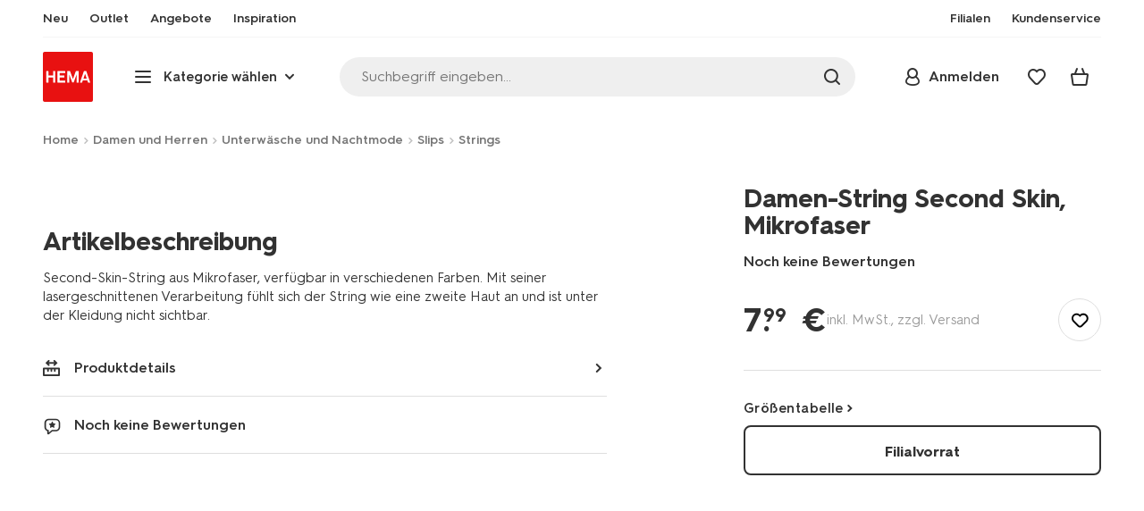

--- FILE ---
content_type: text/html;charset=UTF-8
request_url: https://www.hema.com/de-de/damen-herren/damen-unterwaesche-pyjama/damen-unterhosen/damen-strings/damen-string-second-skin-mikrofaser-19611098.html?dwvar_19611098_VDAsize=M&dwvar_19611098_VDAcolor=zwart
body_size: 32278
content:
<!doctype html>

<html lang="de-DE">
<head>
























































































































































































































































































































































































<meta http-equiv="Content-Type" content="text/html; charset=utf-8">



<meta http-equiv="x-ua-compatible" content="ie=edge">
<meta name="viewport" content="width=device-width, initial-scale=1">
<meta name="theme-color" content="#fffffe" media="(prefers-color-scheme: light)">
<meta name="theme-color" content="#373737" media="(prefers-color-scheme: dark)">




<title>



Damen-String Second Skin, Mikrofaser - HEMA
</title>








    <link rel="preconnect" href="https://htmsa.hema.com">










<!-- CSS Stylesheet -->

<link rel="stylesheet" href="/on/demandware.static/Sites-HemaDE-Site/-/de_DE/v1768913357927/css/style.css">
<script defer src="/on/demandware.static/Sites-HemaDE-Site/-/de_DE/v1768913357927/lib/vue-2.6.14.min.js"></script>







<link rel="preload" type="font/woff2" as="font" crossorigin="" href="/on/demandware.static/Sites-HemaDE-Site/-/de_DE/v1768913357927/fonts/HurmeHEMA-Bold.woff2">
<link rel="preload" type="font/woff2" as="font" crossorigin="" href="/on/demandware.static/Sites-HemaDE-Site/-/de_DE/v1768913357927/fonts/HurmeHEMA-SemiBold.woff2">
<link rel="preload" type="font/woff2" as="font" crossorigin="" href="/on/demandware.static/Sites-HemaDE-Site/-/de_DE/v1768913357927/fonts/HurmeHEMA-Regular.woff2">
<link rel="preload" type="font/woff2" as="font" crossorigin="" href="/on/demandware.static/Sites-HemaDE-Site/-/de_DE/v1768913357927/fonts/hemasvgicons.woff2?v=1766392527">




<link rel="shortcut icon" href="/on/demandware.static/Sites-HemaDE-Site/-/default/dw12110499/images/favicon.ico">




<meta property="og:title" content="Damen-String Second Skin, Mikrofaser - HEMA">
<meta name="twitter:card" content="Damen-String Second Skin, Mikrofaser gesucht? Bei uns finden Sie eine gro&szlig;e Auswahl an sch&ouml;nen und praktischen Produkten f&uuml;r den Alltag zu einem kleinen Preis.">
<meta name="twitter:title" content="Damen-String Second Skin, Mikrofaser - HEMA">
<meta property="og:url" content="https://www.hema.com/de-de/damen-herren/damen-unterwaesche-pyjama/damen-unterhosen/damen-strings/damen-string-second-skin-mikrofaser-19611098.html">
<meta property="og:description" content="Damen-String Second Skin, Mikrofaser gesucht? Bei uns finden Sie eine gro&szlig;e Auswahl an sch&ouml;nen und praktischen Produkten f&uuml;r den Alltag zu einem kleinen Preis.">
<meta property="og:type" content="product">









<meta property="og:image" content="https://www.hema.com/on/demandware.static/-/Sites/de_DE/dwe6f9f529/hallmarks/hema-open-graph.png">
<meta property="og:image:secure_url" content="https://www.hema.com/on/demandware.static/-/Sites/de_DE/dwe6f9f529/hallmarks/hema-open-graph.png">




<meta name="title" content="Damen-String Second Skin, Mikrofaser - HEMA">
<meta name="description" content="Damen-String Second Skin, Mikrofaser gesucht? Bei uns finden Sie eine gro&szlig;e Auswahl an sch&ouml;nen und praktischen Produkten f&uuml;r den Alltag zu einem kleinen Preis.">
<meta name="keywords" content="">











<script type="text/javascript">//<!--
/* <![CDATA[ (head-active_data.js) */
var dw = (window.dw || {});
dw.ac = {
    _analytics: null,
    _events: [],
    _category: "",
    _searchData: "",
    _anact: "",
    _anact_nohit_tag: "",
    _analytics_enabled: "true",
    _timeZone: "Europe/Berlin",
    _capture: function(configs) {
        if (Object.prototype.toString.call(configs) === "[object Array]") {
            configs.forEach(captureObject);
            return;
        }
        dw.ac._events.push(configs);
    },
	capture: function() { 
		dw.ac._capture(arguments);
		// send to CQ as well:
		if (window.CQuotient) {
			window.CQuotient.trackEventsFromAC(arguments);
		}
	},
    EV_PRD_SEARCHHIT: "searchhit",
    EV_PRD_DETAIL: "detail",
    EV_PRD_RECOMMENDATION: "recommendation",
    EV_PRD_SETPRODUCT: "setproduct",
    applyContext: function(context) {
        if (typeof context === "object" && context.hasOwnProperty("category")) {
        	dw.ac._category = context.category;
        }
        if (typeof context === "object" && context.hasOwnProperty("searchData")) {
        	dw.ac._searchData = context.searchData;
        }
    },
    setDWAnalytics: function(analytics) {
        dw.ac._analytics = analytics;
    },
    eventsIsEmpty: function() {
        return 0 == dw.ac._events.length;
    }
};
/* ]]> */
// -->
</script>
<script type="text/javascript">//<!--
/* <![CDATA[ (head-cquotient.js) */
var CQuotient = window.CQuotient = {};
CQuotient.clientId = 'bbrk-HemaDE';
CQuotient.realm = 'BBRK';
CQuotient.siteId = 'HemaDE';
CQuotient.instanceType = 'prd';
CQuotient.locale = 'de_DE';
CQuotient.fbPixelId = '__UNKNOWN__';
CQuotient.activities = [];
CQuotient.cqcid='';
CQuotient.cquid='';
CQuotient.cqeid='';
CQuotient.cqlid='';
CQuotient.apiHost='api.cquotient.com';
/* Turn this on to test against Staging Einstein */
/* CQuotient.useTest= true; */
CQuotient.useTest = ('true' === 'false');
CQuotient.initFromCookies = function () {
	var ca = document.cookie.split(';');
	for(var i=0;i < ca.length;i++) {
	  var c = ca[i];
	  while (c.charAt(0)==' ') c = c.substring(1,c.length);
	  if (c.indexOf('cqcid=') == 0) {
		CQuotient.cqcid=c.substring('cqcid='.length,c.length);
	  } else if (c.indexOf('cquid=') == 0) {
		  var value = c.substring('cquid='.length,c.length);
		  if (value) {
		  	var split_value = value.split("|", 3);
		  	if (split_value.length > 0) {
			  CQuotient.cquid=split_value[0];
		  	}
		  	if (split_value.length > 1) {
			  CQuotient.cqeid=split_value[1];
		  	}
		  	if (split_value.length > 2) {
			  CQuotient.cqlid=split_value[2];
		  	}
		  }
	  }
	}
}
CQuotient.getCQCookieId = function () {
	if(window.CQuotient.cqcid == '')
		window.CQuotient.initFromCookies();
	return window.CQuotient.cqcid;
};
CQuotient.getCQUserId = function () {
	if(window.CQuotient.cquid == '')
		window.CQuotient.initFromCookies();
	return window.CQuotient.cquid;
};
CQuotient.getCQHashedEmail = function () {
	if(window.CQuotient.cqeid == '')
		window.CQuotient.initFromCookies();
	return window.CQuotient.cqeid;
};
CQuotient.getCQHashedLogin = function () {
	if(window.CQuotient.cqlid == '')
		window.CQuotient.initFromCookies();
	return window.CQuotient.cqlid;
};
CQuotient.trackEventsFromAC = function (/* Object or Array */ events) {
try {
	if (Object.prototype.toString.call(events) === "[object Array]") {
		events.forEach(_trackASingleCQEvent);
	} else {
		CQuotient._trackASingleCQEvent(events);
	}
} catch(err) {}
};
CQuotient._trackASingleCQEvent = function ( /* Object */ event) {
	if (event && event.id) {
		if (event.type === dw.ac.EV_PRD_DETAIL) {
			CQuotient.trackViewProduct( {id:'', alt_id: event.id, type: 'raw_sku'} );
		} // not handling the other dw.ac.* events currently
	}
};
CQuotient.trackViewProduct = function(/* Object */ cqParamData){
	var cq_params = {};
	cq_params.cookieId = CQuotient.getCQCookieId();
	cq_params.userId = CQuotient.getCQUserId();
	cq_params.emailId = CQuotient.getCQHashedEmail();
	cq_params.loginId = CQuotient.getCQHashedLogin();
	cq_params.product = cqParamData.product;
	cq_params.realm = cqParamData.realm;
	cq_params.siteId = cqParamData.siteId;
	cq_params.instanceType = cqParamData.instanceType;
	cq_params.locale = CQuotient.locale;
	
	if(CQuotient.sendActivity) {
		CQuotient.sendActivity(CQuotient.clientId, 'viewProduct', cq_params);
	} else {
		CQuotient.activities.push({activityType: 'viewProduct', parameters: cq_params});
	}
};
/* ]]> */
// -->
</script>








<script>
	function extend(a, b) {
		for (var key in b)
			if (b.hasOwnProperty(key))
				a[key] = b[key];
		return a;
	}
	var gtmDataObj = JSON.parse('\u007b\"country\"\u003a\"de\u002dDE\"\u002c\"environment\"\u003a\"production\"\u002c\"shop\"\u003a\"webshop\"\u002c\"siteId\"\u003a\"007\"\u002c\"pageType\"\u003a\"pdp\"\u002c\"replatform\"\u003a\"new\"\u002c\"ecommerce\"\u003a\u007b\"currencyCode\"\u003a\"EUR\"\u002c\"detail\"\u003a\u007b\"products\"\u003a\u005b\u007b\"name\"\u003a\"Damen\u002dString\u0020Second\u0020Skin\u002c\u0020Mikrofaser\"\u002c\"id\"\u003a\"19611098\"\u002c\"variantId\"\u003a\"empty\"\u002c\"variantGroupSKU\"\u003a\"empty\"\u002c\"masterSKU\"\u003a\"19611098\"\u002c\"isAvailableOnline\"\u003a\"\"\u002c\"price\"\u003a\"7\u002e99\"\u002c\"stockStatus\"\u003a\"NOT\u005fAVAILABLE\"\u002c\"headgroupCode\"\u003a\"196\"\u002c\"unitName\"\u003a\"WOMEN\"\u002c\"headGroupName\"\u003a\"DAMES\u0020ONDERGOED\"\u002c\"categoryName\"\u003a\"lingerie\"\u002c\"colour\"\u003a\"empty\"\u002c\"unitCode\"\u003a\"WO\"\u002c\"subproductTypename\"\u003a\"String\"\u002c\"eventTag\"\u003a\"empty\"\u002c\"promotionTag\"\u003a\"empty\"\u002c\"promoLabel\"\u003a\"empty\"\u002c\"marketingLabel\"\u003a\"empty\"\u002c\"logoLabel\"\u003a\"empty\"\u002c\"stickerLabel\"\u003a\"empty\"\u002c\"legalLabel\"\u003a\"empty\"\u002c\"leadTime\"\u003a\"empty\"\u002c\"series\"\u003a\"empty\"\u002c\"size\"\u003a\"empty\"\u002c\"bvAverageRating\"\u003a\"empty\"\u002c\"category\"\u003a\"WOMEN\u007clingerie\u007cDAMES\u0020ONDERGOED\"\u002c\"variantType\"\u003a\"1size\u005f1col\"\u002c\"categoryCode\"\u003a\"47\"\u002c\"productTypename\"\u003a\"Unterhose\"\u002c\"pictureLoaded\"\u003a0\u007d\u005d\u007d\u007d\u002c\"consentState\"\u003a\u007b\"confirmed\"\u003afalse\u002c\"dps\"\u003a\"\"\u002c\"analytical\"\u003a\"denied\"\u002c\"marketing\"\u003a\"denied\"\u007d\u002c\"itemsInBasket\"\u003a\"0\"\u002c\"productsInBasket\"\u003a\"0\"\u007d');

	//check if appUser cookie and update platform
    var cookies = document.cookie.split(';');
    for (var i = 0; i < cookies.length; i++) {
        var tokens = cookies[i].split('=');
		var cookieKey = tokens[0].trim();
        if (cookieKey == 'appUser') {
            gtmDataObj.platform = 'app';
            break;
        }
	}

	if (!gtmDataObj.platform) {
		gtmDataObj.platform = 'web';
	}

	gtmDataLayer = window.gtmDataLayer || [];

	//push event about skipping step4
	

	

	var gtmUserInfo = JSON.parse('\u007b\"userId\"\u003a\"tuid000253f4033\u002de1d2\u002d4eb8\u002dc00b\u002db012a1e43076\"\u002c\"loginState\"\u003a\"0\"\u002c\"crId\"\u003a\"\"\u002c\"eId\"\u003a\"\"\u002c\"meerHemaMember\"\u003a\"0\"\u002c\"userLoyaltyPoints\"\u003a0\u007d');



	extend(gtmDataObj, gtmUserInfo);
	gtmDataLayer.push(gtmDataObj);

	
		var gtmAddToEditor = JSON.parse('\u007b\"event\"\u003a\"addToEditor\"\u002c\"editorType\"\u003anull\u002c\"productId\"\u003a\"19611098\"\u002c\"variantId\"\u003a\"19611098\"\u002c\"variantGroupSKU\"\u003a\"empty\"\u002c\"masterSKU\"\u003a\"19611098\"\u002c\"productName\"\u003a\"Damen\u002dString\u0020Second\u0020Skin\u002c\u0020Mikrofaser\"\u007d');
	

	loggedCustomer = 'false';
</script>



<!-- Google Tag Manager -->
<script type="text/plain" data-usercentrics="Google Tag Manager">(function(a,b,c,d,e){
  a[d]=a[d]||[];
  a[d].push({'gtm.start': new Date().getTime(), event:'gtm.js'});
  var f = b.getElementsByTagName(c)[0],
      j = b.createElement(c);
  j.async = true;
  j.src = 'https://htmsa.hema.com/htba.js?id=' + e + '&l=' + d;
  f.parentNode.insertBefore(j, f);
})(window,document,'script','gtmDataLayer','TZKLP7T');</script>





<script>
(function(w) {
	var ucInitialized = false;

	// Listen for Usercentrics UI initialization event
	w.addEventListener('UC_UI_INITIALIZED', () => {
		ucInitialized = true;
	});

	w.onload = () => {
		setTimeout(
			() => {
				var gtmLoaded = w.gtmdataLayer?.some(item => item.event === "gtm.js");

				if (!ucInitialized && !gtmLoaded) {

					(function(a,b,c,d,e){
  a[d]=a[d]||[];
  a[d].push({'gtm.start': new Date().getTime(), event:'gtm.js'});
  var f = b.getElementsByTagName(c)[0],
      j = b.createElement(c);
  j.async = true;
  j.src = 'https://htmsa.hema.com/htba.js?id=' + e + '&l=' + d;
  f.parentNode.insertBefore(j, f);
})(window,document,'script','gtmDataLayer','TZKLP7T');

					if (w.gtmDataLayer) {
						w.gtmDataLayer.push({
							event: 'sendEvent',
							eventCat: 'gtm_fallback'
						});
					}
				}
			},
			Number(2500.0) || 0
		);
	};
})(window);
</script>


<!-- End Google Tag Manager -->





<script>
    var appWebViewInfo = JSON.parse('\u007b\"appWebView\"\u003afalse\u002c\"appUser\"\u003a0\u007d');
    if (appWebViewInfo.appWebView) {
        window.sessionStorage.setItem('appWebViewTab', true);
        window.sessionStorage.setItem('appUser', appWebViewInfo.appUser);
    }
</script>

<!-- Include Tags for the HEMA100 Pages -->






<link rel="canonical" href="https://www.hema.com/de-de/damen-herren/damen-unterwaesche-pyjama/damen-unterhosen/damen-strings/damen-string-second-skin-mikrofaser-19611098.html">






<link rel="alternate" href="https://www.hema.nl/dames/lingerie/slip/string/damesstring-second-skin-micro-19611098.html" hreflang="nl-nl">





<link rel="alternate" href="https://www.hema.com/nl-be/dames-heren/dameslingerie-nachtmode/dames-ondergoed/dames-strings/damesstring-second-skin-19611098.html" hreflang="nl-be">



<link rel="alternate" href="https://www.hema.com/fr-be/elle-lui/lingerie/slips-boxers-femme/slips-boxers-femme-strings-femme/string-sans-coutures-19611098.html" hreflang="fr-be">





<link rel="alternate" href="https://www.hema.com/fr-fr/elle-lui/lingerie/slips-boxers-femme/slips-boxers-femme-strings-femme/string-femme-second-skin-en-micro-19611098.html" hreflang="fr-fr">





<link rel="alternate" href="https://www.hema.com/de-de/damen-herren/damen-unterwaesche-pyjama/damen-unterhosen/damen-strings/damen-string-second-skin-mikrofaser-19611098.html" hreflang="de-de">













<meta name="robots" content="index, follow">







<script async='async' src='https://securepubads.g.doubleclick.net/tag/js/gpt.js'></script>
<script>
var googletag = googletag || {};
googletag.cmd = googletag.cmd || [];
</script>
<script>
function initAds() {


var adslot = new Array();
googletag.cmd.push(function() {
var mapping1 = googletag.sizeMapping()
.addSize([0, 0], [[300, 250], 'fluid'])
.addSize([792, 0], [[728, 90], [728, 182], 'fluid'])
.addSize([1066, 0], [[728, 90], [970, 250], [971, 194], [970, 90], 'fluid'])
.addSize([1336, 0], [[728, 90], [1240, 248], [970, 250], [970, 90], 'fluid'])
.build();
// Hema_Web - Tags
// Hema_Web - PDP_Mid1 - Lazy Loading
adslot['PDP_Mid1'] =
googletag.defineSlot('/23117949970/Hema_WebDE/PDP_Mid1', [[300, 250], [728, 90], [728, 182], [970, 250], [971, 194], [1240, 248], [970, 90], 'fluid'], 'PDP_Mid1')
.defineSizeMapping(mapping1)
.addService(googletag.pubads());
// Hema_Web - PDP_Bottom - Lazy Loading
adslot['PDP_Bottom'] =
googletag.defineSlot('/23117949970/Hema_WebDE/PDP_Bottom', [[300, 250], [728, 90], [728, 182], [970, 250], [971, 194], [1240, 248], [970, 90], 'fluid'], 'PDP_Bottom')
.defineSizeMapping(mapping1)
.addService(googletag.pubads());


googletag.pubads().setTargeting('category1', "Damen-und-Herren");



googletag.pubads().setTargeting('category2', "Unterwasche-und-Nachtmode");



googletag.pubads().setTargeting('category3', "Slips, Strings");


googletag.pubads().setTargeting('L','DE');
googletag.pubads().enableSingleRequest();
googletag.pubads().collapseEmptyDivs();
googletag.pubads().disableInitialLoad();
googletag.enableServices();
//HERE YOU SET THE NON LAZY LOADING AD UNITS
googletag.pubads().refresh([adslot['PDP_Mid1']], {changeCorrelator: false}); // load this adcall without lazy
// event listener to reinitialize the top slot
window.addEventListener('refreshAdBannerPDP', function(e){
if(googletag) {
googletag.pubads().refresh([adslot['PDP_Mid1']], {changeCorrelator: false});
}
});
googletag.pubads().addEventListener('slotRenderEnded', function(event) {
var slotId = event.slot.getSlotElementId();
var iframes = document.getElementById(slotId).getElementsByTagName('iframe');
if (iframes.length > 0) {
iframes[0].classList.add('retail-bannering-iframe');
}
});
});
var LazyLoading_Tag_IDs = 'PDP_Bottom';

// Code below provided by Morgenfrisk - DO NOT CHANGE
// if there is an issue with the code below, contact Hema/Morgenfrisk for updated code
LazyLoading_Tag_IDs = LazyLoading_Tag_IDs.replace(/\s/g, '');
var lazyElements = LazyLoading_Tag_IDs.split(',');
function checkLazy_tmp(){
for(var i = 0; i < lazyElements.length; i++) {
if(document.getElementById(lazyElements[i]) && !document.getElementById(lazyElements[i]).dataset.isCalled && isAnyPartOfElementInViewport(document.getElementById(lazyElements[i]))) {
document.getElementById(lazyElements[i]).dataset.isCalled = true;
googletag.pubads().refresh([adslot[lazyElements[i]]], {changeCorrelator: false});
console.debug(lazyElements[i]+' adcall is called!')
}
}
}
function isAnyPartOfElementInViewport(el) {
const rect = el.getBoundingClientRect();
const windowHeight = (window.innerHeight || document.documentElement.clientHeight);
const windowWidth = (window.innerWidth || document.documentElement.clientWidth);
const vertInView = (rect.top <= windowHeight+200) && ((rect.top + rect.height) >= 0);
const horInView = (rect.left <= windowWidth) && ((rect.left + rect.width) >= 0);
return (vertInView && horInView);
}
function addEvent_tmp(elm, evType, fn, useCapture) {
if (elm.addEventListener) {
elm.addEventListener(evType, fn, useCapture);
return true;
} else if (elm.attachEvent) {
var r = elm.attachEvent('on' + evType, fn);
return r;
} else {
elm['on' + evType] = fn;
}
}
addEvent_tmp(window,'load', checkLazy_tmp, false);
addEvent_tmp(window,'resize', checkLazy_tmp, false);
addEvent_tmp(window,'scroll', checkLazy_tmp, false);
// end Morgenfrisk code area
}
// event listener for loading ad banners if user consented to marketing cookies
window.addEventListener('adBannerLoaded', function() {
initAds();
window.dispatchEvent(new Event('adBannersInitialized'));
});
</script>




</head>
<body class="">

<script>
    document.body.className += ' ';
</script>






<div class="container">






























































































































































































<script defer src="/on/demandware.static/Sites-HemaDE-Site/-/de_DE/v1768913357927/js/vue-simplesearch.bundle.js"></script>
<script defer src="/on/demandware.static/Sites-HemaDE-Site/-/de_DE/v1768913357927/js/vue-mobilelinks.bundle.js"></script>
<div class="skip-links js-skip-links">
<a href="#main-content" class="button button-outline">
<span class="icon font-ico-dart" aria-hidden="true"></span>
ga naar hoofdinhoud
</a>
<a href="#search-fake-button" class="button button-outline">
<span class="icon font-ico-search" aria-hidden="true"></span>
ga naar zoeken
</a>
</div>
<span class="overlay overlay-custom" role="presentation"></span>
<span class="overlay-pdp" role="presentation"></span>

<div class="header-top-content">

	 

	
</div>

<header class="header  redesign" data-cy="hd-body">
<span class="overlay mobile-header-overlay fullscreen-overlay" role="presentation"></span>
<div class="wrap">
<button class="btn menu-toggle" data-cy="hd-ctgry-open" aria-label="toggle menu" type="button">
<span class="icon font-ico-hamburger" aria-hidden="true"></span>
</button>
<div class="nav-wrap clearfix">
<div class="bottom-nav">
<div class="logo-container">
<a href="https://www.hema.com/de-de" class="logo" data-cy="hd-hema-logo">
<img src="https://www.hema.com/on/demandware.static/Sites-HemaDE-Site/-/default/dwb568a075/images/logo.svg" fetchpriority="high" alt="Hema log" width="56" height="56" loading="eager">
</a>
</div>
<div class="categories-wrap" data-cy="hd-ctgry-dropdown">
<span class="btn dropdown categories-btn categories-btn--fake" data-cy="mob-hd-menu-btn" aria-hidden="true">
<span class="icon font-ico-hamburger" aria-hidden="true"></span>
<span>Kategorie w&auml;hlen</span>
<span class="icon font-ico-arrow-down-new" aria-hidden="true"></span>
</span>
<nav class="main-nav" data-cy="mob-menu-body">
<div class="navigation">
<div class="menu-header">
<a class="menu-header-logo-link" href="https://www.hema.com/de-de">
<img class="menu-header-logo" width="70" height="70" src="https://www.hema.com/on/demandware.static/Sites-HemaDE-Site/-/default/dwb568a075/images/logo.svg" fetchpriority="high" alt="Hema">
</a>
<button class="menu-close js-menu-close" aria-label="Close category menu" data-cy="" type="button">
<span class="icon font-ico-close" aria-hidden="true"></span>
</button>
</div>
<div class="level-1 sliding-menu">
<div class="top-links js-gtm-mainnav js-accissility-top-links" data-gtmmenu="top">
<span class="h4 show">noch mehr HEMA</span>
<div class="wrap">















<div class="content-asset"><!-- dwMarker="content" dwContentID="3905d845320d1120ecf8e9a507" -->
<ul role="menubar">
	<li role="menuitem"><a data-cy="hd-neu" href="https://www.hema.com/de-de/neu"><span class="icon font-ico-new"></span><span>Neu</span></a></li>
	<li role="menuitem"><a data-cy="hd-Outlet" href="https://www.hema.com/de-de/outlet"><span class="icon font-ico-outlet"></span><span>Outlet</span></a></li>
	<li role="menuitem"><a data-cy="hd-new" href="https://www.hema.com/de-de/sonderangebote"><span class="icon font-ico-new"></span><span>Angebote</span></a></li>

<!--   <li role="menuitem"><a href="https://www.hema.com/de-de/ostern">Ostern</a></li> -->
<!--   <li role="menuitem"><a href="https://www.hema.com/de-de/weihnachten">Weihnachten</a></li>-->
<!--  <li role="menuitem"><a href="https://www.hema.com/de-de/party-geschenkideen/halloween">Halloween</a></li>  -->

	<li class="last-left"><a data-cy="hd-inspiration" href="https://www.hema.com/de-de/inspiration"><span class="icon font-ico-caffee"></span><span>Inspiration</span></a></li>

        <li role="menuitem"><a data-cy="hd-winkels" href="/de-de/filiale-suchen"><span class="icon font-ico-location"></span>Filialen</a></li>
        <li class="last-in-row" role="menuitem"><a data-cy="hd-our-cstmr-service" href="https://www.hema.com/de-de/kundenservice"><span class="icon font-ico-support"></span><span>Kundenservice</span></a></li>
</ul>
</div> <!-- End content-asset -->








</div>
</div>
<div class="category-menu-container">
<button type="button" class="btn categories-btn js-acc-categories-btn" aria-label="Press enter to open the menu. Navigate through the menu with arrows.">
<span class="icon font-ico-hamburger" aria-hidden="true"></span>
<span>Kategorie w&auml;hlen</span>
<span class="icon font-ico-arrow-down-new" aria-hidden="true"></span>
</button>
<span class="menu-container-overlay" aria-hidden="true"></span>
<div class="nav-category-menu js-gtm-mainnav" data-gtmmenu="main">

	 


	






























































































































































































<ul class="category-tree clearfix" role="menubar">

	<li class="body bold level-1-title">Kategorien</li>

	<li data-flyout-ref="init" class="li-init">&nbsp;</li>

	  <!-- <li role="menuitem" data-flyout-ref="flyout-ostern"><a href="https://www.hema.com/de-de/ostern"><img width=36 height=39 alt="Ostern" class="cat-img" src="https://www.hema.com/on/demandware.static/-/Sites/de_DE/dw36ea4204/home/navigation-banners/HEMA-2025-categoryslider-280x280-wk07-pasen-nijntje.jpg" ><span class="text body">Ostern</span></a></li> -->

	<!--   <li role="menuitem" data-flyout-ref="flyout-kerst"><a href="https://www.hema.com/de-de/weihnachten"><img width=36 height=39 alt="Weihnachten" class="cat-img" src="https://www.hema.com/on/demandware.static/-/Sites/de_DE/dw6bc63505/cat-slider/kerst/HEMA-2025-categoryslider-280x280-wk39-kersthub-kerstboomversiering.jpg" ><span class="text body">Weihnachten</span></a></li> 
-->
	   <li role="menuitem" data-flyout-ref="flyout-baby"><a href="https://www.hema.com/de-de/baby"><img width=36 height=39 alt="Baby" class="cat-img" src="https://www.hema.com/on/demandware.static/-/Sites/de_DE/dw7d52ad14/cat-slider/mode/HEMA-2025-categoryslider-280x280-wk39-baby.jpg" ><span class="text body">Baby</span></a></li>

	<li role="menuitem" data-flyout-ref="flyout-kind"><a href="https://www.hema.com/de-de/kind"><img width=36 height=39 alt="Kind" class="cat-img" src="https://www.hema.com/on/demandware.static/-/Sites/de_DE/dw9f1ae6f5/cat-slider/mode/HEMA-2025-categoryslider-280x280-wk5-6-kind.jpg" ><span  class="text body">Kind</span></a></li>

	<li role="menuitem" data-flyout-ref="flyout-wonen-slapen"><a href="https://www.hema.com/de-de/wohnen"><img width=36 height=39 alt="Wohnen und Schlafen" class="cat-img"class="cat-img" src="https://www.hema.com/on/demandware.static/-/Sites/de_DE/dwf14a4059/wohnen/catlisters/HEMA-categoryslider-2023-280x280-kratjes.jpg" ><span class="text body">Wohnen und Schlafen</span></a></li>

	<li role="menuitem" data-flyout-ref="flyout-koken-tafelen"><a href="https://www.hema.com/de-de/kochen-essen"><img width=36 height=39 alt="Kochen und Essen" class="cat-img" src="https://www.hema.com/on/demandware.static/-/Sites/de_DE/dwf1abab79/home/navigation-banners/HEMA-categoryslider-2023-280x280-koken-tafelen.jpg" ><span class="text body">Kochen und Essen</span></a></li>

	   <li role="menuitem" data-flyout-ref="flyout-kantoor"><a href="https://www.hema.com/de-de/buero"><img width=36 height=39 alt="Schule und Büro" class="cat-img" src="https://www.hema.com/on/demandware.static/-/Sites/de_DE/dw0e1d5b75/buero/listerbanners/HEMA-categoryslider-2023-280x280-agendas.jpg" ><span class="text body">Schule und Büro</span></a></li>

	   <li role="menuitem" data-flyout-ref="flyout-party-geschenkideen"><a href="https://www.hema.com/de-de/party-geschenkideen"><img width=36 height=39 alt="Party und Geschenke" class="cat-img" src="https://www.hema.com/on/demandware.static/-/Sites/de_DE/dwa166cd29/home/navigation-banners/HEMA-categoryslider-2023-280x280-feest-cadeau.jpg" ><span class="text body">Party und Geschenke</span></a></li>

	<li role="menuitem" data-flyout-ref="flyout-dames-heren"><a href="https://www.hema.com/de-de/damen-herren"><img width=36 height=39 alt="Damen und Herren" class="cat-img" src="https://www.hema.com/on/demandware.static/-/Sites/de_DE/dw29677b21/cat-slider/mode/HEMA-2025-categoryslider-280x280-wk36-damesheren.jpg" ><span class="text body">Damen und Herren</span></a></li>

	<li role="menuitem" data-flyout-ref="flyout-vrije-tijd"><a href="https://www.hema.com/de-de/hobby-freizeit"><img width=36 height=39 alt="Hobby und Freizeit" class="cat-img" src="https://www.hema.com/on/demandware.static/-/Sites/de_DE/dw625854cc/home/navigation-banners/HEMA-categoryslider-2023-280x280-vrije-tijd.jpg" ><span class="text body">Hobby und Freizeit</span></a></li>

	   <li role="menuitem" data-flyout-ref="flyout-badkamer"><a href="https://www.hema.com/de-de/badezimmer"><img width=36 height=39 alt="Bad" class="cat-img" src="https://www.hema.com/on/demandware.static/-/Sites/de_DE/dw8ebd2751/badezimmer/listerbanners/HEMA-categoryslider-2023-280x280-handdoeken.jpg" ><span class="text body">Bad</span></a></li>

	<li role="menuitem" data-flyout-ref="flyout-mooi-gezond"><a href="https://www.hema.com/de-de/pflege-make-up"><img width=36 height=39 alt="Pflege und Kosmetik" class="cat-img" src="https://www.hema.com/on/demandware.static/-/Sites/de_DE/dw671eca9e/home/navigation-banners/HEMA-categoryslider-2023-280x280-beauty.jpg" ><span class="text body">Pflege und Kosmetik</span></a></li>

	<li role="menuitem" data-flyout-ref="flyout-neu"><a href="https://www.hema.com/de-de/neu"><img width=36 height=39 alt="Neu" class="cat-img" src="https://www.hema.com/on/demandware.static/-/Sites/de_DE/dw036ff93d/home/navigation-banners/HEMA-social-2023-280x280-wk05-nieuwDE.jpg" ><span class="text body">Neu</span></a></li>

	<li role="menuitem" data-flyout-ref="flyout-sale"><a href="https://www.hema.com/de-de/outlet"><img width=36 height=39 alt="Outlet" class="cat-img" src="https://www.hema.com/on/demandware.static/-/Sites/de_DE/dw3a27407f/home/navigation-banners/HEMA-categoryslider-2023-280x280-aanbiedingen.jpg" ><span class="text body">Outlet</span></a></li>
</ul>






























































































































































































 
	
</div>
</div>
<div id="vue-mobile-links" class="login-info">
<span class="h4">mein HEMA</span>
<div class="login-info-links js-gtm-mainnav" data-gtmmenu="top">




























































































































































































<mobile-menu-links
customerregistered="false"
loginshowurl="https://www.hema.com/on/demandware.store/Sites-HemaDE-Site/de_DE/Login-Show?original=%2fde-de%2fdamen-herren%2fdamen-unterwaesche-pyjama%2fdamen-unterhosen%2fdamen-strings%2fdamen-string-second-skin-mikrofaser-19611098%2ehtml%3fdwvar_19611098_VDAsize%3dM%26dwvar_19611098_VDAcolor%3dzwart"
accountshowurl="https://www.hema.com/de-de/mein-hema/konto"
wishlistshowurl="https://www.hema.com/de-de/wishlist"
wishlistitems="0">
</mobile-menu-links>
</div>
</div>
</div>
</div>
</nav>
</div>
<div class="search-wrap redesign">
<button class="search-fake js-search-open" id="search-fake-button" data-cy="open-search-overlay" type="button">
<span class="search-fake-input body js-search-fake-input" data-placeholder="Suchbegriff eingeben...">Suchbegriff eingeben...</span>
<span class="icon font-ico-search" aria-hidden="true"></span>
<span class="search-open" aria-hidden="true"></span>
</button>
</div>
<div class="header-actions">





























































































































































































<div class="profile-wrap">


<a class="btn-login js-login-button-desktop" href="https://www.hema.com/de-de/mein-hema/konto" data-cy="hd-profile">
<span class="icon font-ico-profile-round" aria-hidden="true"></span>
<span class="profile-name">Anmelden</span>
</a>

<input type="hidden" name="isCustomerLoggedIn" id="isCustomerLoggedIn" data-is-logged-in="false">
</div>
<div class="favorites-wrap ">
<a class="favorites-btn js-header-favorites" href="https://www.hema.com/de-de/wishlist" data-cy="hd-fvrt" data-favorite-count="0" aria-label="Wish list">
<span class="icon font-ico-heart" aria-hidden="true"></span>
</a>
</div>


<div class="minicart-btn js-minicart-btn" data-cy="minicart-open">






























































































































































































<div class="js-added-products hidden">null</div>



<div class="inner redesign empty-minicart">

<a href="https://www.hema.com/de-de/cart" title="Warenkorb ansehen" class="btn cart-btn " data-cy="hd-mc">
<span class="cart-icon">
<span class="icon font-ico-cart"></span>
<span class="items body bold">0</span>
</span>
</a>
<input type="hidden" class="js-product-quantity" name="product-quantity" value="">
<input type="hidden" class="js-quantity-specific-product" name="quantity-specific-product" value="">
<input type="hidden" class="js-quantity-before-changing" name="quantity-before-changing" value="">


<div class="minicart js-minicart-container" data-productsinbasket="0" data-itemsinbasket="0" data-currencycode="" role="dialog" aria-modal="true" hidden>
<div class="minicart-top">
<span class="h2">Dein Warenkorb</span>
</div>
<button class="close-minicart js-close-minicart" type="button">Schlie&szlig;en</button>
<div class="empty-cart empty-cart--mini">















<div class="content-asset"><!-- dwMarker="content" dwContentID="239b06c7309451c0863584ec1a" -->
<div class="empty-cart-top">
	<img alt="emty cart image" src="https://www.hema.com/on/demandware.static/-/Sites-HemaDE-Library/de_DE/dwa661b8ba/empty-cart.jpg">
	<h3 class="h4">Dein Warenkorb ist leer</h3>
</div>
<div class="empty-cart-bottom">
	<a href="https://www.hema.com/on/demandware.store/Sites-HemaDE-Site/de_DE/Login-Show?original=%2fcart" class='btn button-login button-green button-large'>Anmelden um Warenkorb zu sehen</a>
	<button class="link js-close-minicart" type="button">Weiter shoppen</button>
</div>
</div> <!-- End content-asset -->








</div>
</div>

</div>

<div class="cart-abandoned-reminder js-cart-abandoned-reminder hidden" data-cy="abandoned-cart-message">
    <span class="message">Gerne erinnern wir dich daran, dass du noch Produkte in deinem Warenkorb hast.</span>
</div>

</div>


<div class="modal-overlay new-modal-overlay js-account-minilogin-overlay" aria-hidden="true"></div>
<div class="account-minilogin new-modal redesign" hidden>
<button class="close-modal js-account-minilogin-modal-close" type="button">
<span class="font-ico-remove-round" aria-hidden="true"></span>
<span class="visually-hidden">global.close</span>
</button>
<div class="new-modal-body js-modal-body account-minilogin-body js-account-minilogin-body">



























































































































































































<span class="h2 account-login-heading">Einloggen</span>
<h4 class="account-login-text h5">Bestehende Kunden</h4>
<div class="basket-title-wrap redesign js-login-block">
<div class="message-block error-message-block error-message-block-warning hidden">
<span class="font-ico-warning" aria-hidden="true"></span>
<div class="error-message-body">
<span class="js-login-error-message body">Ein oder mehrere Felder sind nicht richtig eingef&uuml;llt</span>
<a class="error-message-block-link js-forgot-password-link js-reset-password link hidden" href="javascript:;">Passwort vergessen?</a>
</div>
<button class="error-message-block-btn js-remove-error-msg-btn" type="button" aria-label="Close error message">
<span class="font-ico-close" aria-hidden="true"></span>
</button>
</div>
</div>
<div class="form">
<form id="dwfrm_login" class="js-login-modal-form login-modal-form js-validate-form">


<div class="form-wrapper" data-formgroup-id="login">
	
		
			
			<div class="form-group-wrapper" data-country-id="default">
				
					<fieldset class="form-row ">
						<legend class="visually-hidden">login</legend>
						
							
								
								


<div class="inner inner-full animated-label required">




<label for="dwfrm_login_username_default"><span class="label">Deine E-Mail-Adresse</span></label>


<div class="input-wrap password-field js-email-field">
<div class="input-wrap--inner">
<span class="input-icon email-icon" aria-hidden="true"></span>
<input class="input-text required js-login-username-input" type="email"  id="dwfrm_login_username_default"  name="dwfrm_login_username" value="" regex="^[\w.%+-]+@(?:[a-zA-Z0-9-]+\.)+[a-zA-Z]{2,}$" autocomplete='off' minlength='6' maxlength='255' placeholder='Deine E-Mail-Adresse' >
</div>

</div>






</div>

								
							
						
					</fieldset>
				
					<fieldset class="form-row ">
						<legend class="visually-hidden">login</legend>
						
							
								
								


<div class="inner inner-full animated-label required">




<label for="dwfrm_login_password_default"><span class="label">Passwort *</span></label>


<div class="input-wrap password-field">
<div class="input-wrap--inner">
<span class="input-icon pass-icon"></span>
<input class="input-text show-pass js-show-pass default-regex required js-login-password-input" type="password"  id="dwfrm_login_password_default"  name="dwfrm_login_password" value="" autocomplete='off' minlength='8' maxlength='255' data-msg-minlength='Geben Sie ein Passwort mit mindestens 8 Zeichen ein' placeholder='Passwort' >
<span class="input-icon show-pass-btn"></span>
</div>

</div>







</div>

								
							
						
					</fieldset>
				
			</div>
		
	

	<div class="hidden js-hidden-source">
		<div class="form-caption custom-form-caption js-custom-postal-tip"><small></small></div>
		<div class="address-suggestion js-address-result">
			<span class="js-result"></span>
		</div>
		<div class="js-address-error visually-hidden">
			<span class="error">Die Kombination von Postleitzahl und Hausnummer ist uns nicht bekannt</span>
		</div>
	</div>
</div>

<div class="form-row">
<button type="button" class="color-grey-darker link js-forgot-password-link">Hast du dein Passwort vergessen?</button>
</div>
<button type="submit" class="btn button-login button-green button-large js-validate-button js-login-button">Anmelden</button>

<div id="js-login-recaptcha" class="recaptcha" data-loadcaptcha="true"></div>

<input type="hidden" name="csrf_token" value="T3_OQ75TSWa3Q0t_HPhB8HbTzEcBf0nQfy-KJr9WgUsQ2aCDuaOtYqZ7y09vzyNfCYNde1GfI0vwN-x4F79TGBzHdvUCxDpZGYzltp432e_4GaecrBOpsKC150TC_5B0XNJqYfagLGs5GAY0OvlH2dvooWFpJmsnS8FcQE8K6T_WavYSv-E=">
</form>
</div>
<div class="account-login-subheader-wrap hidden" aria-hidden="true">
<p class="account-login-subheader">
<span>oder</span>
</p>
</div>
<div class="js-without-account-button without-account-button hidden" aria-hidden="true">
<a class="btn button-login button-transparent button-large js-guest-gtm" href="/de-de/shipping">Als Gast bestellen</a>
</div>
<div class="account-login-subheader-wrap" aria-hidden="true">
<p class="account-login-subheader">
<span>oder</span>
</p>
</div>
<div class="login-box-content-wrap js-modal-body">
<div class="basket-title-wrap redesign js-register-block">
<div class="message-block error-message-block error-message-block-warning hidden">
<span class="font-ico-warning" aria-hidden="true"></span>
<div class="error-message-body">
<span class="js-error-message body"></span>
</div>
<button class="error-message-block-btn js-remove-error-msg-btn" type="button" aria-label="Close error message">
<span class="font-ico-close" aria-hidden="true"></span>
</button>
</div>
</div>
<h5 class="account-login-text h5">Neu bei HEMA</h5>
<div class="login-box-content clearfix">













<div class="content-asset"><!-- dwMarker="content" dwContentID="20d833eb04720c1394fa7722bd" -->
<ul class="login-guest-list" role="menubar">
    <li role="menuitem">
    <span class="ico-checked-wrap">
    <span class="font-ico-checked"></span>
    </span>
    <span class="color-grey-dark">Schnell und einfach bestellen</span>
    </li>
    <li role="menuitem">
    <span class="ico-checked-wrap">
    <span class="font-ico-checked"></span>
    </span>
    <span class="color-grey-dark">Deine Bestellungen kontrollieren</span>
    </li>
    <li role="menuitem">
    <span class="ico-checked-wrap">
    <span class="font-ico-checked"></span>
    </span>
    <span class="color-grey-dark">Deine Einstellungen jederzeit selbst anpassen</span>
    </li>
    </ul>
</div> <!-- End content-asset -->







<form id="dwfrm_login_register" class="js-preregister-form js-validate-form">
<div class="form">


<div class="form-wrapper" data-formgroup-id="preregister">
	
		
			
			<div class="form-group-wrapper" data-country-id="default">
				
					<fieldset class="form-row ">
						<legend class="visually-hidden">preregister</legend>
						
							
								
								


<div class="inner inner-full animated-label required">




<label for="dwfrm_preregister_username_default"><span class="label">Deine E-Mail-Adresse</span></label>


<div class="input-wrap password-field js-email-field">
<div class="input-wrap--inner">
<span class="input-icon email-icon" aria-hidden="true"></span>
<input class="input-text required js-register-username-input" type="email"  id="dwfrm_preregister_username_default"  name="dwfrm_preregister_username" value="" regex="^[\w.%+-]+@(?:[a-zA-Z0-9-]+\.)+[a-zA-Z]{2,}$" autocomplete='off' minlength='6' maxlength='255' placeholder='Emailadresse' >
</div>

</div>






</div>

								
							
						
					</fieldset>
				
			</div>
		
	

	<div class="hidden js-hidden-source">
		<div class="form-caption custom-form-caption js-custom-postal-tip"><small></small></div>
		<div class="address-suggestion js-address-result">
			<span class="js-result"></span>
		</div>
		<div class="js-address-error visually-hidden">
			<span class="error">Die Kombination von Postleitzahl und Hausnummer ist uns nicht bekannt</span>
		</div>
	</div>
</div>

<fieldset class="form-row form-row-button">
<legend class="visually-hidden">dwfrm_preregister_register</legend>
<button type="submit" class="btn button-transparent button-large js-register-button js-validate-button" value="Kundenkonto erstellen" name="dwfrm_preregister_register">
Konto anlegen
</button>
</fieldset>
<input type="hidden" name="csrf_token" value="O1LCaYSB8LreqRURDz1f9IgJ52nbXFpJMwx22KW5-GRQ9t_pV50lP89T4E6nv9WTSE88f2SROe-sm-xil-6einH45X4A7vccitvv0Bw5K66eR18mwakvVfMjCp3uqiZzsIkz_eo_JCB8oimbNNWcSpKX9GtLqaPN0EMYp9wNCr6c0nisSlo=">
<input type="hidden" name="createAccountFlag" value="true">
<input type="hidden" name="isCart" value="false">
</div>
</form>
</div>
</div>
</div>
</div>



























































































































































































<div class="modal-overlay new-modal-overlay js-password-modal-overlay" aria-hidden="true"></div>
<div class="new-modal js-password-modal password-modal redesign" hidden>
	
	<div class="new-modal-body js-modal-body forgot-password-body js-forgot-password-body">
		<div class="basket-title-wrap redesign js-password-change-error-block hidden">
			<div class="message-block error-message-block error-message-block-warning">
				<span class="font-ico-warning" aria-hidden="true"></span>
				<div class="error-message-body">
					<span class="js-password-error-message body">Ein oder mehrere Zeilen sind nicht richtig eingef&uuml;llt</span>
				</div>
				<button class="error-message-block-btn js-remove-error-msg-btn" type="button" aria-label="remove message">
					<span class="font-ico-close" aria-hidden="true"></span>
				</button>
			</div>
		</div>
		<h3 class="forgot-password-heading">Passwort vergessen?</h3>
		<p class="forgot-password-text body">Tragen Sie hier bitte Ihre E-Mail-Adresse ein. Sie erhalten dann von uns eine E-Mail mit einem Link, über den Sie Ihr Passwort zurücksetzen können.<br><br>HINWEIS: Dies kann eine Weile dauern. Kontrollieren Sie auch den Spam-Ordner Ihres E-Mail-Postfachs.</p>
		<form id="dwfrm_forgotpassword" class="js-forgot-password-form js-validate-form" novalidate="novalidate">
			<div class="form">
				

<div class="form-wrapper" data-formgroup-id="forgotpassword">
	
		
			
			<div class="form-group-wrapper" data-country-id="default">
				
					<fieldset class="form-row ">
						<legend class="visually-hidden">forgotpassword</legend>
						
							
								
								


<div class="inner inner-full animated-label required">




<label for="dwfrm_forgotpassword_email_default"><span class="label">Deine E-Mail-Adresse</span></label>


<div class="input-wrap password-field js-email-field">
<div class="input-wrap--inner">
<span class="input-icon email-icon" aria-hidden="true"></span>
<input class="input-text required js-forgot-password-email-input" type="email"  id="dwfrm_forgotpassword_email_default"  name="dwfrm_forgotpassword_email" value="" regex="^[\w.%+-]+@(?:[a-zA-Z0-9-]+\.)+[a-zA-Z]{2,}$" autocomplete='off' maxlength='255' data-msg-required='Bitte geben Sie Ihre E-Mail-Adresse ein.' data-msg-email='Diese E-Mail-Adresse ist ungültig.' placeholder='Emailadresse' >
</div>

</div>






</div>

								
							
						
					</fieldset>
				
			</div>
		
	

	<div class="hidden js-hidden-source">
		<div class="form-caption custom-form-caption js-custom-postal-tip"><small></small></div>
		<div class="address-suggestion js-address-result">
			<span class="js-result"></span>
		</div>
		<div class="js-address-error visually-hidden">
			<span class="error">Die Kombination von Postleitzahl und Hausnummer ist uns nicht bekannt</span>
		</div>
	</div>
</div>

				<div class="form-row-inner">
					<button class="btn button-large button-green js-reset-password-button js-validate-button" type="submit">
						Passwort anfragen
					</button>
					<input type="hidden" name="csrf_token" value="3DzkCuv14XUNRPQ-f6lTudWJQDZXojNL8hSniL_7INz8An11fSSxIk-XqUTSqP6kEtB4V1ExvyXBQiiWPm_xhpisrnxmtiRxutnCGCzSj2LS14xbIXqnqStRxUtDwGbRzHyahCncsidH6zeUGf2HRsaxacrSoVkKwoP_FnGj0j13A9hHvfY=">
				</div>
			</div>
			<input type="hidden" name="forgotPasswordFlag" value="true">
		</form>
		<button class="forgot-password-return-btn js-return-back" type="button">
			<span class="font-ico-back" aria-hidden="true"></span>
			zur&uuml;ck
		</button>
	</div>
</div>

</div>
<div class="mobile-cart-added redesign" data-disable-auto-hide="false" data-cy="added-to-cart-msg-modal">
<span class="text js-single-product hidden body bold">
<span class="text-icon" aria-hidden="true"></span>
Artikel hinzugef&uuml;gt
</span>
<span class="text js-multiple-product hidden body bold">
<span class="text-icon" aria-hidden="true"></span>
Artikel hinzugef&uuml;gt
</span>
<button class="close-message js-close-btn" data-cy="added-to-cart-msg-modal-close-btn" type="button">
Schlie&szlig;en
</button>
<div class="clear" aria-hidden="true"></div>
<button class="btn js-mobile-cart-added-button button btn-added" data-cy="added-to-cart-msg-modal-continue-btn" type="button">
Weiter shoppen
</button>
<a class="color-grey-darker js-mobile-cart-added-gotocart link btn-added-gotocart" href="https://www.hema.com/de-de/cart" data-cy="added-to-cart-msg-modal-cart-btn">
zum Warenkorb
</a>
</div>
</div>
</div>
</div>

<div id="vue-simple-search" class="search-container">
<div class="search-overlay-shadow js-search-overlay-shadow" role="presentation"></div>
<div class="search-header">
<div class="wrap">
<div class="search-header-container">
<div class="logo-container">
<a href="https://www.hema.com/de-de" class="logo">
<img src="https://www.hema.com/on/demandware.static/Sites-HemaDE-Site/-/default/dwb568a075/images/logo.svg" fetchpriority="high" alt="Hema" width="56" height="56" loading="eager">
</a>
</div>
<simple-search locale="de_DE" search="https://www.hema.com/de-de/search?lang=de_DE" searchquery=""></simple-search>
<div class="search-close-container">
<button class="search-close js-search-cancel">
<span class="text">schlie&szlig;en</span>
<span class="icon font-ico-cancel" aria-hidden="true"></span>
<span class="icon font-ico-back" aria-hidden="true"></span>
</button>
</div>
</div>
</div>
</div>
</div>
</header>
<div class="js-snackbar info-snackbar redesign">
	<div class="general-info-box">
		<span class="js-snackbar-icon ico font-ico-check2" aria-hidden="true"></span>
		<div class="snackbar-inner">
			<p class="snackbar-content"></p>
			<button class="snackbar-undo js-remove-undo link hidden" type="button" aria-label="Undo removal"></button>
		</div>
		<button class="js-close-snackbar-message close-remove-product-message" type="button">
			<span class="font-ico-remove-round" aria-hidden="true"></span>
			<span class="visually-hidden">
				L&ouml;schen
			</span>
		</button>
	</div>
</div>


<main class="content pdp-page clearfix" id="main-content">

































































































































































































<div id="browser-check" class="browser-check">
<noscript>
<div class="browser-check-wrap">
<div class="browser-compatibility-alert">
<p>Die Java-Script-Funktion Ihres Browsers ist deaktiviert. Aktivieren Sie diese, um alle Funktionen dieser Seite nutzen zu k&ouml;nnen.</p>
</div>
</div>
</noscript>
</div>
































































































































































































<input type="hidden" name="categoryID" value="damen-herren_damen-unterwaesche-pyjama_damen-unterhosen_damen-strings">
<script type="text/javascript">//<!--
/* <![CDATA[ (viewCategory-active_data.js) */
dw.ac.applyContext({category: "damen-herren_damen-unterwaesche-pyjama_damen-unterhosen_damen-strings"});
/* ]]> */
// -->
</script>



<div class="breadcrumb">



























































































































































































<div class="breadcrumb-item">

<a class="breadcrumb-link js-breadcrumb-link" href="https://www.hema.com/de-de" title="Gehe zu Home">Home</a>

</div>































































































































































































<div class="breadcrumb-item">

<a class="breadcrumb-link js-breadcrumb-link" href="https://www.hema.com/de-de/damen-herren" title="Gehe zu Damen und Herren">Damen und Herren</a>

</div>





























































































































































































<div class="breadcrumb-item">

<a class="breadcrumb-link js-breadcrumb-link" href="https://www.hema.com/de-de/damen-herren/damen-unterwaesche-pyjama" title="Gehe zu Unterw&auml;sche und Nachtmode">Unterwäsche und Nachtmode</a>

</div>





























































































































































































<div class="breadcrumb-item">

<a class="breadcrumb-link js-breadcrumb-link" href="https://www.hema.com/de-de/damen-herren/damen-unterwaesche-pyjama/damen-unterhosen" title="Gehe zu Slips">Slips</a>

</div>





























































































































































































<div class="breadcrumb-item">

<a class="breadcrumb-link js-breadcrumb-link" href="https://www.hema.com/de-de/damen-herren/damen-unterwaesche-pyjama/damen-unterhosen/damen-strings" title="Gehe zu Strings">Strings</a>

</div>




</div>

<div class="main-content full-width">




<!-- CQuotient Activity Tracking (viewProduct-cquotient.js) -->
<script type="text/javascript">//<!--
/* <![CDATA[ */
(function(){
	try {
		if(window.CQuotient) {
			var cq_params = {};
			cq_params.product = {
					id: '19611098',
					sku: '',
					type: '',
					alt_id: ''
				};
			cq_params.realm = "BBRK";
			cq_params.siteId = "HemaDE";
			cq_params.instanceType = "prd";
			window.CQuotient.trackViewProduct(cq_params);
		}
	} catch(err) {}
})();
/* ]]> */
// -->
</script>
<script type="text/javascript">//<!--
/* <![CDATA[ (viewProduct-active_data.js) */
dw.ac._capture({id: "19611098", type: "detail"});
/* ]]> */
// -->
</script>

<input type="hidden" class="js-title" value="Damen-String Second Skin, Mikrofaser - HEMA" >
<div id="pdpMain" class="js-gtmproduct " data-productid="19611098" data-basketvalue="0.0" data-gtmproduct="{&quot;name&quot;:&quot;Damen-String Second Skin, Mikrofaser&quot;,&quot;id&quot;:&quot;19611098&quot;,&quot;variantId&quot;:&quot;empty&quot;,&quot;variantGroupSKU&quot;:&quot;empty&quot;,&quot;masterSKU&quot;:&quot;19611098&quot;,&quot;isAvailableOnline&quot;:&quot;&quot;,&quot;price&quot;:&quot;7.99&quot;,&quot;stockStatus&quot;:&quot;NOT_AVAILABLE&quot;,&quot;headgroupCode&quot;:&quot;196&quot;,&quot;unitName&quot;:&quot;WOMEN&quot;,&quot;headGroupName&quot;:&quot;DAMES ONDERGOED&quot;,&quot;categoryName&quot;:&quot;lingerie&quot;,&quot;colour&quot;:&quot;empty&quot;,&quot;unitCode&quot;:&quot;WO&quot;,&quot;subproductTypename&quot;:&quot;String&quot;,&quot;eventTag&quot;:&quot;empty&quot;,&quot;promotionTag&quot;:&quot;empty&quot;,&quot;promoLabel&quot;:&quot;empty&quot;,&quot;marketingLabel&quot;:&quot;empty&quot;,&quot;logoLabel&quot;:&quot;empty&quot;,&quot;stickerLabel&quot;:&quot;empty&quot;,&quot;legalLabel&quot;:&quot;empty&quot;,&quot;leadTime&quot;:&quot;empty&quot;,&quot;series&quot;:&quot;empty&quot;,&quot;size&quot;:&quot;empty&quot;,&quot;bvAverageRating&quot;:&quot;empty&quot;,&quot;category&quot;:&quot;WOMEN|lingerie|DAMES ONDERGOED&quot;,&quot;variantType&quot;:&quot;1size_1col&quot;,&quot;variant&quot;:&quot;empty&quot;,&quot;categoryCode&quot;:&quot;47&quot;,&quot;productTypename&quot;:&quot;Unterhose&quot;,&quot;pictureLoaded&quot;:0}">
































































































































































































<!-- dwMarker="product" dwContentID="70b1abd46358c46f5d267d4268" -->

<section class="product-wrap">
<div class="product-image main-product-image js-product-image">




<div class="pdp-images-wrapper">
<div id="pdpImgsTemplate" class="pdp-images" data-imgsnum="0.0">


</div>
</div>

<div class="product-thumbs-template js-pdp-zoom-view">
<div class="product-thumbs-template-inner">
<button class="close-button product-thumbs-btn js-thumbs-close-btn" type="button">
<span class="visually-hidden">Close modal</span>
</button>
<div class="product-thumbs">
<div class="thumbs js-pdp-thumbs">

</div>
</div>
<div class="main-thumbs-image loading">
<span class="h-tag h2 visually-hidden">Abbildungen</span>






<a id=product_detail_image href="javascript:;" title="keine Abbildung verf&uuml;gbar" tabindex="-1">
<img width="529" height="600" loading="eager" fetchpriority="high" class="js-main-image js-open-zoom"
data-productid="19611098" src="https://www.hema.com/dw/image/v2/BBRK_PRD/on/demandware.static/Sites-HemaDE-Site/-/default/dwa31d4f93/images/noimagelarge.jpg?sw=1600&amp;sfrm=png&amp;bgcolor=FFFFFF" alt="keine Abbildung verf&uuml;gbar" title="keine Abbildung verf&uuml;gbar">
</a>

</div>
</div>
</div>
<div class="full-size-image js-full-size-img-modal">
<button class="close-zoom-image" type="button">
<span class="visually-hidden">Schlie&szlig;en</span>
<span class="ico ico-close-overlay" aria-hidden="true"></span>
</button>
<div class="overflow-wrap">
<div class="slider-wrap js-pdp-full-size-img">

</div>
</div>
</div>

<div class="product-information vertical-spacer-6-top js-product-information">
<div id="vue-product-description">
<h2 class="vertical-spacer-1-bottom h2 color-gray-darker">Artikelbeschreibung</h2>

<div class="product-information-desc body js-pdp-desc">

<p>Second-Skin-String aus Mikrofaser, verfügbar in verschiedenen Farben. Mit seiner lasergeschnittenen Verarbeitung fühlt sich der String wie eine zweite Haut an und ist unter der Kleidung nicht sichtbar.</p>


</div>
</div>



<ul class="product-information__list vertical-spacer-1-top">
<li class="product-information__list-item">
<button type="button" class="product-information__btn product-information__btn--details js-product-info" data-flyout="product-details" data-cy="pdp-product-info-details" data-productid="19611098" data-title="Produktdetails">
<span class="icon font-ico-size-ruller" aria-hidden="true"></span>
Produktdetails
</button>
</li>
<li class="product-information__list-item product-information__list-item--dangerous">
<button type="button" class="product-information__btn product-information__btn--dangerous js-product-dangerous" data-cy="pdp-product-dangerous-goods" data-productid="19611098" data-master-sku="19611098">
<span class="icon font-ico-info2" aria-hidden="true"></span>
Warnungen
</button>
</li>

<li class="product-information__list-item">
<button type="button" disabled tabindex="-1"
class="product-information__btn product-information__btn--reviews js-open-flyout js-reviews product-information__btn--empty"
data-flyout="product-reviews"
data-master-sku="19611098"
data-cy="pdp-product-info-reviews">
Noch keine Bewertungen
</button>
</li>
</ul>

























































</div>
</div>
<div class="product-details js-product-details">
<div id="product-content">
































































































































































































	<script defer src="/on/demandware.static/Sites-HemaDE-Site/-/de_DE/v1768913357927/js/vue-usp.bundle.js"></script>




<div class="heading vertical-spacer-3-bottom js-pdp-details">
	





	<div class="product-title-price vertical-spacer-1-top clearfix">
		<h1 class="h2">Damen-String Second Skin, Mikrofaser</h1>
		<button type="button" disabled tabindex="-1"
			class="product-information__btn js-open-flyout js-reviews product-information__btn--empty"
			data-flyout="product-reviews"
			data-master-sku="19611098"
			data-cy="pdp-product-info-reviews">
			Noch keine Bewertungen
		</button>
	</div>
	<span class="visually-hidden">/de-de/damen-herren/damen-unterwaesche-pyjama/damen-unterhosen/damen-strings/damen-string-second-skin-mikrofaser-19611098.html</span>

	<div class="pdp-pricing-wrapper vertical-spacer-2-top vertical-spacer-3-bottom">
		
		
			
			
			
			



































































































































































































<div class="product-price">



<span class="price js-price" data-productid="19611098">

<span>7</span>.<sup class="decimal">99</sup> €



</span>




</div>






			
				<span class="tax-included-info color-grey-light">inkl. MwSt., zzgl. Versand</span>
			
		
		





		
			
				



<a class="btn button-large button-transparent favorites-btn  js-favorites js-favorites-heart"
data-pid="19611098"
data-action="wishlist"
data-source="pdp"
data-add="https://www.hema.com/on/demandware.store/Sites-HemaDE-Site/de_DE/Wishlist-Add?pid=19611098&amp;source=pdp&amp;giftcardvalue="
data-remove="https://www.hema.com/on/demandware.store/Sites-HemaDE-Site/de_DE/Wishlist-RemoveItem?pid=19611098&amp;source=pdp"
href="https://www.hema.com/de-de/wishlist?source=pdp"
title="zu den Favoriten hinzuf&uuml;gen"
data-cy="cart-favorite">

<span class="icon-heart" aria-hidden="true"></span>

</a>

			
		
		
			









		
	</div>
	




	
	
	
</div>
































































































































































































<div class="product-variations" data-attributes="{}" data-shopset="null" data-vgroupid="19611098">






</div>




<button type="button" title="zur Gr&ouml;&szlig;entabelle" class="text-link absolute color-grey-darker js-show-size-chart show-size-chart">
Gr&ouml;&szlig;entabelle
</button>










<form action="https://www.hema.com/on/demandware.store/Sites-HemaDE-Site/de_DE/Cart-AddProduct" method="post" id="dwfrm_product_addtocart_d0teuqbswiej" class="pdpForm">

	

		
		

		
		

		
		

	
	
		
	
	<div class="btns-wrap row ">
		

		

		

		



<div  class="product-quantity js-error-summary" style="display: none;">




</div>


		

		
			<input type="hidden" name="uuid" id="uuid" value="">
			
		
		
		
		<input type="hidden" name="cartAction" id="cartAction" value="update">
		
		<input type="hidden" name="pid" id="pid" value="19611098">
		

		<div class="btns-wrap-top js-cart-btn-wrap ">
			<div class="add-to-cart-wrapper js-cart-btn">
				
				<input type="hidden" name="isCustomProduct" id="isCustomProduct" value="null">
				<input type="hidden" name="isCurtains" id="isCurtains" value="false">
				
				
					
				
			</div>
		</div>
		
		
			<div class="btns-wrap-bottom">
				
					<a href="#" class="btn button-large button-transparent stock-info-btn"
						title="Filialvorrat">
						Filialvorrat
					</a>
				
			</div>
		
	
	</div>

	


	
</form>



	<ul id="vue-usp" data-usps="&quot;[{\&quot;value\&quot;:\&quot;Kostenloser Versand ab [gratis verzenden bedrag]\&quot;,\&quot;icon\&quot;:\&quot;NL/Vector_Delivery.png\&quot;,\&quot;contentasset\&quot;:\&quot;new-pdp-content-asset-free-delivery\&quot;,\&quot;title\&quot;:\&quot;Lieferung\&quot;},{\&quot;value\&quot;:\&quot;30 Tage R&uuml;ckgaberecht\&quot;,\&quot;icon\&quot;:\&quot;NL/Vector_Return.png\&quot;,\&quot;contentasset\&quot;:\&quot;new-pdp-content-asset-return\&quot;,\&quot;title\&quot;:\&quot;Retouren\&quot;},{\&quot;value\&quot;:\&quot;\&quot;,\&quot;icon\&quot;:\&quot;\&quot;,\&quot;contentasset\&quot;:\&quot;\&quot;,\&quot;title\&quot;:\&quot;\&quot;}]&quot;"></ul>




	

<div class="modal-overlay size-guide-modal js-modal-overlay js-size-guide-modal" hidden>
<!-- dwMarker="content" dwContentID="59aac7180863c62e378b2aa4b9" -->
<div class="size-guide-modal-overlay js-size-guide-modal-overlay" aria-hidden="true"></div>
<div class="modal">
<button class="close-modal js-close-modal js-size-guide-close" type="button">
<span class="ico ico-close-overlay" aria-hidden="true"></span>
<span class="visually-hidden">Schlie&szlig;en</span>
</button>
<h3>Größentabelle Damen</h3>

<div class="overflow-container">
<div class="size-content">
<div class="size-image"><img alt="" src="https://www.hema.com/on/demandware.static/-/Sites-HemaDE-Library/de_DE/dw6a510743/maattabellen/maattabel-dames-three.jpg" title=""></div>

<div class="size-text">
<p>Die Maßeinheiten sind in cm</p>
<ol class="ordered">
	<li>Brustumfang</li>
	<li>Taillenumfang</li>
	<li>Hüftumfang</li>
</ol>
</div>
</div>

<div class="size-chart">
<div class="size-chart-table">
<div class="table-wrap">
<table>
	<thead>
		<tr>
			<th><strong>Maß</strong> <span>Konfektionsmaß</span></th>
			<th><strong>xs</strong> <span>34/36</span></th>
			<th><strong>s</strong> <span>38</span></th>
			<th><strong>m</strong> <span>40/42</span></th>
			<th><strong>l</strong> <span>44</span></th>
			<th><strong>xl</strong> <span>46/48</span></th>
			<th><strong>xxl</strong> <span>50</span></th>
			<th><strong>xxxl</strong> <span>52/54</span></th>
		</tr>
	</thead>
	<tbody>
		<tr>
			<td>Brust</td>
			<td>82</td>
			<td>88</td>
			<td>94</td>
			<td>101</td>
			<td>108</td>
			<td>115</td>
			<td>122</td>
		</tr>
		<tr>
			<td>Taille</td>
			<td>66</td>
			<td>72</td>
			<td>78</td>
			<td>85</td>
			<td>92</td>
			<td>99</td>
			<td>106</td>
		</tr>
		<tr>
			<td>Hüfte</td>
			<td>90</td>
			<td>96</td>
			<td>102</td>
			<td>109</td>
			<td>116</td>
			<td>123</td>
			<td>130</td>
		</tr>
	</tbody>
</table>
</div>
</div>
</div>
</div>
</div>
</div>



</div>
</div>
</section>


<section class="content-wrap content-wrap-pdp redesign">
<!-- Product Set Slider -->



<!-- Ad banner -->


<!-- PDP_Mid1 ad banner-->
<div id="PDP_Mid1" class="retail-bannering-container wrap" tabindex="0">
</div>
<script>
	window.addEventListener('adBannersInitialized', function() {
		googletag.cmd.push(function() { googletag.display('PDP_Mid1'); });
	});
</script>



<!-- content slot -> first row -->


	
<!-- =============== This snippet of JavaScript handles fetching the dynamic recommendations from the remote recommendations server
and then makes a call to render the configured template with the returned recommended products: ================= -->

<script>
(function(){
// window.CQuotient is provided on the page by the Analytics code:
var cq = window.CQuotient;
var dc = window.DataCloud;
var isCQ = false;
var isDC = false;
if (cq && ('function' == typeof cq.getCQUserId)
&& ('function' == typeof cq.getCQCookieId)
&& ('function' == typeof cq.getCQHashedEmail)
&& ('function' == typeof cq.getCQHashedLogin)) {
isCQ = true;
}
if (dc && ('function' == typeof dc.getDCUserId)) {
isDC = true;
}
if (isCQ || isDC) {
var recommender = '[[&quot;product-to-product&quot;]]';
var slotRecommendationType = decodeHtml('RECOMMENDATION');
// removing any leading/trailing square brackets and escaped quotes:
recommender = recommender.replace(/\[|\]|&quot;/g, '');
var separator = '|||';
var slotConfigurationUUID = '4f0b7d09de6be2d02c21509cd0';
var contextAUID = decodeHtml('19611098');
var contextSecondaryAUID = decodeHtml('');
var contextAltAUID = decodeHtml('');
var contextType = decodeHtml('');
var anchorsArray = [];
var contextAUIDs = contextAUID.split(separator);
var contextSecondaryAUIDs = contextSecondaryAUID.split(separator);
var contextAltAUIDs = contextAltAUID.split(separator);
var contextTypes = contextType.split(separator);
var slotName = decodeHtml('pdp-contentslot-first');
var slotConfigId = decodeHtml('&auml;hnliche Produkte');
var slotConfigTemplate = decodeHtml('slots/recommendation/productgrid.isml');
if (contextAUIDs.length == contextSecondaryAUIDs.length) {
for (i = 0; i < contextAUIDs.length; i++) {
anchorsArray.push({
id: contextAUIDs[i],
sku: contextSecondaryAUIDs[i],
type: contextTypes[i],
alt_id: contextAltAUIDs[i]
});
}
} else {
anchorsArray = [{id: contextAUID, sku: contextSecondaryAUID, type: contextType, alt_id: contextAltAUID}];
}
var urlToCall = '/on/demandware.store/Sites-HemaDE-Site/de_DE/CQRecomm-Start';
var params = null;
if (isCQ) {
params = {
userId: cq.getCQUserId(),
cookieId: cq.getCQCookieId(),
emailId: cq.getCQHashedEmail(),
loginId: cq.getCQHashedLogin(),
anchors: anchorsArray,
slotId: slotName,
slotConfigId: slotConfigId,
slotConfigTemplate: slotConfigTemplate,
ccver: '1.03'
};
}
// console.log("Recommendation Type - " + slotRecommendationType + ", Recommender Selected - " + recommender);
if (isDC && slotRecommendationType == 'DATA_CLOUD_RECOMMENDATION') {
// Set DC variables for API call
dcIndividualId = dc.getDCUserId();
dcUrl = dc.getDCPersonalizationPath();
if (dcIndividualId && dcUrl && dcIndividualId != '' && dcUrl != '') {
// console.log("Fetching CDP Recommendations");
var productRecs = {};
productRecs[recommender] = getCDPRecs(dcUrl, dcIndividualId, recommender);
cb(productRecs);
}
} else if (isCQ && slotRecommendationType != 'DATA_CLOUD_RECOMMENDATION') {
if (cq.getRecs) {
cq.getRecs(cq.clientId, recommender, params, cb);
} else {
cq.widgets = cq.widgets || [];
cq.widgets.push({
recommenderName: recommender,
parameters: params,
callback: cb
});
}
}
};
function decodeHtml(html) {
var txt = document.createElement("textarea");
txt.innerHTML = html;
return txt.value;
}
function cb(parsed) {
var arr = parsed[recommender].recs;
if (arr && 0 < arr.length) {
var filteredProductIds = '';
for (i = 0; i < arr.length; i++) {
filteredProductIds = filteredProductIds + 'pid' + i + '=' + encodeURIComponent(arr[i].id) + '&';
}
filteredProductIds = filteredProductIds.substring(0, filteredProductIds.length - 1);//to remove the trailing '&'
var formData = 'auid=' + encodeURIComponent(contextAUID)
+ '&scid=' + slotConfigurationUUID
+ '&' + filteredProductIds;
var request = new XMLHttpRequest();
request.open('POST', urlToCall, true);
request.setRequestHeader('Content-type', 'application/x-www-form-urlencoded');
request.onreadystatechange = function() {
if (this.readyState === 4) {
// Got the product data from DW, showing the products now by changing the inner HTML of the DIV:
var divId = 'cq_recomm_slot-' + slotConfigurationUUID;
document.getElementById(divId).innerHTML = this.responseText;
//find and evaluate scripts in response:
var scripts = document.getElementById(divId).getElementsByTagName('script');
if (null != scripts) {
for (var i=0;i<scripts.length;i++) {//not combining script snippets on purpose
var srcScript = document.createElement('script');
srcScript.text = scripts[i].innerHTML;
srcScript.asynch = scripts[i].asynch;
srcScript.defer = scripts[i].defer;
srcScript.type = scripts[i].type;
srcScript.charset = scripts[i].charset;
document.head.appendChild( srcScript );
document.head.removeChild( srcScript );
}
}
}
};
request.send(formData);
request = null;
}
};
})();
</script>
<!-- The DIV tag id below is unique on purpose in case there are multiple recommendation slots on the same .isml page: -->
<div id="cq_recomm_slot-4f0b7d09de6be2d02c21509cd0"></div>
<!-- ====================== snippet ends here ======================== -->
 
	
<!-- content slot -> second row -->


	
<!-- =============== This snippet of JavaScript handles fetching the dynamic recommendations from the remote recommendations server
and then makes a call to render the configured template with the returned recommended products: ================= -->

<script>
(function(){
// window.CQuotient is provided on the page by the Analytics code:
var cq = window.CQuotient;
var dc = window.DataCloud;
var isCQ = false;
var isDC = false;
if (cq && ('function' == typeof cq.getCQUserId)
&& ('function' == typeof cq.getCQCookieId)
&& ('function' == typeof cq.getCQHashedEmail)
&& ('function' == typeof cq.getCQHashedLogin)) {
isCQ = true;
}
if (dc && ('function' == typeof dc.getDCUserId)) {
isDC = true;
}
if (isCQ || isDC) {
var recommender = '[[&quot;PTP-PDP_bought-together&quot;]]';
var slotRecommendationType = decodeHtml('RECOMMENDATION');
// removing any leading/trailing square brackets and escaped quotes:
recommender = recommender.replace(/\[|\]|&quot;/g, '');
var separator = '|||';
var slotConfigurationUUID = 'b953159f2107cac69bcd5d8a2b';
var contextAUID = decodeHtml('19611098');
var contextSecondaryAUID = decodeHtml('');
var contextAltAUID = decodeHtml('');
var contextType = decodeHtml('');
var anchorsArray = [];
var contextAUIDs = contextAUID.split(separator);
var contextSecondaryAUIDs = contextSecondaryAUID.split(separator);
var contextAltAUIDs = contextAltAUID.split(separator);
var contextTypes = contextType.split(separator);
var slotName = decodeHtml('pdp-contentslot-second');
var slotConfigId = decodeHtml('bought together');
var slotConfigTemplate = decodeHtml('slots/recommendation/productgrid.isml');
if (contextAUIDs.length == contextSecondaryAUIDs.length) {
for (i = 0; i < contextAUIDs.length; i++) {
anchorsArray.push({
id: contextAUIDs[i],
sku: contextSecondaryAUIDs[i],
type: contextTypes[i],
alt_id: contextAltAUIDs[i]
});
}
} else {
anchorsArray = [{id: contextAUID, sku: contextSecondaryAUID, type: contextType, alt_id: contextAltAUID}];
}
var urlToCall = '/on/demandware.store/Sites-HemaDE-Site/de_DE/CQRecomm-Start';
var params = null;
if (isCQ) {
params = {
userId: cq.getCQUserId(),
cookieId: cq.getCQCookieId(),
emailId: cq.getCQHashedEmail(),
loginId: cq.getCQHashedLogin(),
anchors: anchorsArray,
slotId: slotName,
slotConfigId: slotConfigId,
slotConfigTemplate: slotConfigTemplate,
ccver: '1.03'
};
}
// console.log("Recommendation Type - " + slotRecommendationType + ", Recommender Selected - " + recommender);
if (isDC && slotRecommendationType == 'DATA_CLOUD_RECOMMENDATION') {
// Set DC variables for API call
dcIndividualId = dc.getDCUserId();
dcUrl = dc.getDCPersonalizationPath();
if (dcIndividualId && dcUrl && dcIndividualId != '' && dcUrl != '') {
// console.log("Fetching CDP Recommendations");
var productRecs = {};
productRecs[recommender] = getCDPRecs(dcUrl, dcIndividualId, recommender);
cb(productRecs);
}
} else if (isCQ && slotRecommendationType != 'DATA_CLOUD_RECOMMENDATION') {
if (cq.getRecs) {
cq.getRecs(cq.clientId, recommender, params, cb);
} else {
cq.widgets = cq.widgets || [];
cq.widgets.push({
recommenderName: recommender,
parameters: params,
callback: cb
});
}
}
};
function decodeHtml(html) {
var txt = document.createElement("textarea");
txt.innerHTML = html;
return txt.value;
}
function cb(parsed) {
var arr = parsed[recommender].recs;
if (arr && 0 < arr.length) {
var filteredProductIds = '';
for (i = 0; i < arr.length; i++) {
filteredProductIds = filteredProductIds + 'pid' + i + '=' + encodeURIComponent(arr[i].id) + '&';
}
filteredProductIds = filteredProductIds.substring(0, filteredProductIds.length - 1);//to remove the trailing '&'
var formData = 'auid=' + encodeURIComponent(contextAUID)
+ '&scid=' + slotConfigurationUUID
+ '&' + filteredProductIds;
var request = new XMLHttpRequest();
request.open('POST', urlToCall, true);
request.setRequestHeader('Content-type', 'application/x-www-form-urlencoded');
request.onreadystatechange = function() {
if (this.readyState === 4) {
// Got the product data from DW, showing the products now by changing the inner HTML of the DIV:
var divId = 'cq_recomm_slot-' + slotConfigurationUUID;
document.getElementById(divId).innerHTML = this.responseText;
//find and evaluate scripts in response:
var scripts = document.getElementById(divId).getElementsByTagName('script');
if (null != scripts) {
for (var i=0;i<scripts.length;i++) {//not combining script snippets on purpose
var srcScript = document.createElement('script');
srcScript.text = scripts[i].innerHTML;
srcScript.asynch = scripts[i].asynch;
srcScript.defer = scripts[i].defer;
srcScript.type = scripts[i].type;
srcScript.charset = scripts[i].charset;
document.head.appendChild( srcScript );
document.head.removeChild( srcScript );
}
}
}
};
request.send(formData);
request = null;
}
};
})();
</script>
<!-- The DIV tag id below is unique on purpose in case there are multiple recommendation slots on the same .isml page: -->
<div id="cq_recomm_slot-b953159f2107cac69bcd5d8a2b"></div>
<!-- ====================== snippet ends here ======================== -->
 
	
<!-- content slot -> third row -->

	 

	
<!-- Ad banner bottom -->


<!-- PDP_Bottom ad banner-->
<div id="PDP_Bottom" class="retail-bannering-container wrap" tabindex="0">
</div>
<script>
	window.addEventListener('adBannersInitialized', function() {
		googletag.cmd.push(function() { googletag.display('PDP_Bottom'); });
	});
</script>



</section>
<div class="product-modals">


<script>window.Variants = {};</script>
<div class="modal-overlay store-locator-modal store-stock-modal js-modal-overlay" hidden>
<div class="modal">
<button class="close-modal js-close-modal btn-store-locator-close" type="button">
<span class="ico ico-close-overlay" aria-hidden="true"></span>
<span class="visually-hidden">Schlie&szlig;en</span>
</button>
<div class="product-info-body">
<h2>unser Filialvorrat</h2>
<div class="product-block">


<form action="https://www.hema.com/on/demandware.store/Sites-HemaDE-Site/de_DE/Cart-AddProduct" method="post" id="dwfrm_product_addtocartmodal_d0nbflsosnvf" class="pdpForm">
	<fieldset>
		
		<legend class="visually-hidden">Damen-String Second Skin, Mikrofaser</legend>
		<input type="hidden" name="pid" id="store-stock-pid" value="19611098">
		<input type="hidden" id="store-stock-masterpid" value="19611098">

		<div class="thumb js-store-stock-thumb">
			<img class="js-store-stock-product-thumb" width="70" height="79" loading="lazy" src="https://www.hema.com/dw/image/v2/BBRK_PRD/on/demandware.static/Sites-HemaDE-Site/-/default/dwa31d4f93/images/noimagelarge.jpg?sw=70&amp;sh=79&amp;sm=fit&amp;sfrm=png&amp;bgcolor=FFFFFF"
				alt="keine Abbildung verf&uuml;gbar" title="keine Abbildung verf&uuml;gbar">
		</div>

		<h4 class="js-store-stock-product-name">Damen-String Second Skin, Mikrofaser</h4>

		<div class="item-info js-storestock-item-info item-info-oos">
			
				<div class="info-products-wrap">
					<div class="product-variations js-storestock-variation" data-attributes="{}" data-variation-info="[]">
						
							<select id="va-VDAcolor" class="js-storemodal-variant-selector">
								
							</select>
						
							<select id="va-VDAsize" class="js-storemodal-variant-selector">
								
							</select>
						
					</div>
				</div>
			

			
				<div class="product-price">
					
					
					



































































































































































































<div class="product-price">



<span class="price js-price" data-productid="19611098">

<span>7</span>.<sup class="decimal">99</sup> €



</span>




</div>






				</div>
				
					<div class="product-submit hidden">
						<button type="submit" title="In den Warenkorb" value="In den Warenkorb" class="btn button-large button-yellow add-to-cart">
							<span class="loader-simple" aria-hidden="true"></span>
							<span class="icon font-ico-cart-add" aria-hidden="true"></span>
							In den Warenkorb
						</button>
						<isapplepay sku="19611098"></isapplepay>
					</div>
				
			
		</div>
	</fieldset>
</form>

<div class="mobile-cart-added store-stock-added-product">
<span class="text js-single-product hidden">Artikel hinzugef&uuml;gt</span>
<span class="text js-multiple-product hidden">Artikel hinzugef&uuml;gt</span>
<a class="btn gold" href="https://www.hema.com/de-de/cart">
zum Warenkorb
</a>
</div>

</div>
<div class="main-content store-logged-out">
<div class="block">
<div class="store-locator js-store-wrapper">
<span class="loader store-locator-loader"></span>
</div>
</div>
</div>
</div>
</div>
</div>

</div>





























































































































































































<div class="product-details-modal-wrapper js-product-details-modal">

<div class="list-wrapper" data-header="Material &amp; Pflege">
<h3 class="h5 vertical-spacer-1-bottom" style="color: null">Material &amp; Pflege</h3>
<ul class="bullet-list">


<li class="bullet-list__item">
Materialzusammensetzung: 89% Polyester / 11% Elasthan
</li>



<li class="bullet-list__item">
Waschanleitung: Maschinenwäsche bis 40 °C, mit ähnlichen Farben waschen
</li>



<li class="bullet-list__item">
chemische Reinigung: chemisch reinigen - alle Lösungsmittel außer Trichlorethen
</li>


</ul>
</div>

<div class="list-wrapper" data-header="details">
<h3 class="h5 vertical-spacer-1-bottom" style="color: null">details</h3>
<ul class="bullet-list">


<li class="bullet-list__item">
Artikelnummer: 19611098
</li>



<li class="bullet-list__item">
bleichen: nicht bleichen
</li>



<li class="bullet-list__item">
model: Model ist 1.78cm groß und trägt Größe M
</li>


</ul>
</div>




<h3 class="h5 vertical-spacer-1-bottom show">
auch zu finden bei
</h3>
<ul class="bullet-list">


<li class="bullet-list__item">
<a class="link" href="https://www.hema.com/de-de/damen-herren">Damen und Herren</a>
</li>



<li class="bullet-list__item">
<a class="link" href="https://www.hema.com/de-de/damen-herren/damen-unterwaesche-pyjama">Unterwäsche und Nachtmode</a>
</li>



<li class="bullet-list__item">
<a class="link" href="https://www.hema.com/de-de/damen-herren/damen-unterwaesche-pyjama/damen-unterhosen">Slips</a>
</li>



<li class="bullet-list__item">
<a class="link" href="https://www.hema.com/de-de/damen-herren/damen-unterwaesche-pyjama/damen-unterhosen/damen-strings">Strings</a>
</li>


</ul>

</div>


</isinclude>

<div class="hidden" id="vue-reviews-entry" data-productid="19611098"></div>
<script defer src="/on/demandware.static/Sites-HemaDE-Site/-/de_DE/v1768913357927/js/vue-revues.bundle.js"></script>
<script defer src="/on/demandware.static/Sites-HemaDE-Site/-/de_DE/v1768913357927/js/vue-sustainability.bundle.js"></script>


<input type="hidden" name="data-pid" class="js-data-pid" value="19611098">
</div><!--/pdpMain -->


	 

	


</div>
</main>





























































































































































































<footer class="footer redesign" data-cy="ft-body">
<div class="footer-colored-container">
<div class="wrap wrap-purple wrap-first">
<div class="footer-row">
<div class="footer-col footer-col-2 js-gtm-mainnav" data-gtmmenu="foot">















<div class="content-asset"><!-- dwMarker="content" dwContentID="d46f0e110bd89676d70f423d72" -->
<div class="col">
    <h4 class="h3">Hast du Fragen?</h4>
    
    <ul class="links">
           <li><a class="link" href="https://www.hema.com/de-de/kundenservice/lieferung">Versandkosten und Lieferung</a></li>
           <li><a class="link" href="https://www.hema.com/de-de/kundenservice/retouren">Retouren</a></li>
           <li><a class="link" href="https://www.hema.com/de-de/kundenservice/bestellung-und-zahlung">Bestellen</a></li>
    </ul>
    </div>
    
   <div class="col">
    <h4 class="h3">Rufe uns an</h4>
    <strong><a href="tel:(0180) 2436 233">(0180) 2436 233</a></strong>
    <span>MO - FR: 08:30 bis 17:30 Uhr<br />
    
    (6ct/Anruf aus dem deutschen Festnetz)</span></div> 

   <!-- <div class="col">
        <h4 class="h3">Hast du eine andere Frage?</h4>
        
        <span>Kontaktiere unseren <a  class="link" href="/de-de/kundenservice">Kundenservice</a></span>
        
        <p>&nbsp;</p>
        </div>-->
</div> <!-- End content-asset -->








</div>
<div class="footer-col footer-col-3">
<h4 class="h3 footer-location-title">
<span class="icon font-ico-pin" aria-hidden="true"></span>
Filiale suchen
</h4>
<span class="footer-location-text">Suche eine HEMA-Filiale in deiner N&auml;he</span>
<form name="dwfrm_storelocator" action="https://www.hema.com/de-de/filiale-suchen" method="post" class="footer-location-form suppress">
<div class="search-wrap">
<label for="searchKey" class="visually-hidden">Suche eine HEMA-Filiale in deiner N&auml;he</label>
<input type="text"
name="searchKey"
id="searchKey"
value=""
placeholder="Gebe einen Ortsnamen ein">
<button type="submit" class="footer-location-btn js-storelocator-footer-search">
<span class="icon font-ico-search" aria-hidden="true"></span>
<span class="visually-hidden">Filiale suchen</span>
</button>
</div>
<input type="hidden" name="dwfrm_storelocator_findbyquery" value="findbyquery">

<input type="hidden" class="js-csrf" name="csrf_token" value="QjT6TGpBcSynmZk1x8qRDbmPORI2blG_QjtL8MTVCoXizPq9poDXZ1ZJYUbcnjCfzvKK3JL0hEOt18K9rCk4rwIbJkMynAVAq7UYoVCQSm0QHPlFg66mI2ux2z2TJZhL5BWrYNoxnLU-64XLT69nDuW2FJ9hfZLrbxGOd0GcXkI7i17RgTo=">

</form>
</div>
</div>
</div>
</div>
<div class="footer-social">
<div class="wrap border wrap-second">
<div class="footer-row">
<div class="footer-col footer-col-2">















<div class="content-asset"><!-- dwMarker="content" dwContentID="6ad78c2ff0378096ff5c520f2f" -->
<div class="col">
	<h4 class="h3">HEMA folgen</h4>
	<ul class="social">
		<li><a href="https://www.facebook.com/hemaDeutschland" class="ico ico-facebook" target="_blank" rel="nofollow" aria-label="Hema Facebook"></a></li>
		<li><a href="https://www.instagram.com/hemadeutschland/" class="ico ico-instagram" target="_blank" rel="nofollow" aria-label="Hema Instagram"></a></li>
	</ul>
</div>
<div class="col">
	<h4 class="h3">Sicher online bezahlen</h4>
	<ul class="payment">
		<li><span class="ico ico-mastercard-new" aria-label="Mastercard icon" role="img"></span></li>
		<li><span class="ico ico-visa-new" aria-label="Visa icon" role="img"></span></li>
		<li><span class="ico ico-paypal-new" aria-label="Paypal icon" role="img"></span></li>
		<li><span class="ico ico-amex-new" aria-label="Amex icon" role="img"></span></li>
		<li><span class="ico ico-sofort-new" aria-label="Sofort icon" role="img"></span></li>
	</ul>
</div>
</div> <!-- End content-asset -->








</div>
<div class="footer-col footer-col-3">
<div class="subscribe-message">
<h4 class="h3">Melde dich f&uuml;r den Newsletter an</h4>
<p class="subscribe-message-text">Abonniere unseren Newsletter und erfahre alles &uuml;ber neue Kollektionen sowie Aktionen.</p>
</div>
<div class="thank-you-wrap hidden">
<h4 class="h3">dankjewel voor je inschrijving</h4>
</div>
<div class="footer-newsletter newsletter">
<form class="form" action="https://www.hema.com/on/demandware.store/Sites-HemaDE-Site/de_DE/Account-SubmitGuestNewsletterForm?type=Webshop&amp;action=subscribe&amp;footer=" method="post" id="dwfrm_guestnewsletter_Webshop_subscribe_email">



<div class="inner required">




<div class="label-wrap-hidden">
<label for="dwfrm_guestnewsletter_email_Webshop_subscribe_email"><span class="label">Ihre E-Mail-Adresse</span></label>
</div>


<div class="input-wrap password-field js-email-field">
<div class="input-wrap--inner">
<span class="input-icon email-icon" aria-hidden="true"></span>
<input class="input-text required " type="email"  id="dwfrm_guestnewsletter_email_Webshop_subscribe_email"  autocomplete= "off" name="dwfrm_guestnewsletter_email_Webshop_subscribe_email" value="" regex="^[\w.%+-]+@(?:[a-zA-Z0-9-]+\.)+[a-zA-Z]{2,}$" placeholder='E-Mail-Adresse' >
</div>

</div>






</div>

<button type="submit" class="btn button-large button-green" name="dwfrm_guestnewsletter_saveWebshop_subscribe">Anmelden</button>

<input type="hidden" class="js-csrf" name="csrf_token" value="MG6FCFxSxGEAHs5pK6NlJYOg-KAbbNgEqamwKW4U8TfON8q6PF0h-RVNogPS_62VoJxTio_t6FSdm7JJKlqUlNKuVBBuZqz0BjTKQDlkPTpWD3wwqZavpbKDCG_lNNduI-OJPH6c31hN-kyWSZb7D1gTn4n3mrimMKHGkVWsGYFQw8gEU4A=">

</form>
</div>
</div>
</div>
</div>
</div>
<div class="footer-links">
<div class="wrap border wrap-third js-gtm-mainnav" data-gtmmenu="foot">
<div class="footer-row">
















<div class="content-asset"><!-- dwMarker="content" dwContentID="4f94a452e31094117fdb1bac87" -->
<div class="col">
       <h4 class="h5">Beliebte Kategorien</h4>
       
       <ul class="links">
              <li><a href="https://www.hema.com/de-de/baby/babykleidung">Babykleidung</a></li>
              <li><a href="https://www.hema.com/de-de/kind/kinderkleidung">Kinderkleidung</a></li>
               <li><a href="https://www.hema.com/de-de/wohnen/wohnaccessoires">Wohndeko</a></li>
              <li><a href="https://www.hema.com/de-de/party-geschenkideen/party-deko">Party Deko</a></li>
               <li><a href="https://www.hema.com/de-de/wohnen/aufbewahrung/kisten">Klappkisten</a></li>
       </ul>
       </div>
       
       <div class="col">
       <h4 class="h5">F&uuml;r alle HEMA-Fans</h4>
       
       <ul class="links">
              <li><a href="https://www.hema.com/de-de/kundenservice/newsletter" >Newsletter</a></li>
              <li><a href="https://www.hema.com/de-de/affiliate">Affiliate Partnerprogramm</a></li>
              <!--<li><a href="https://www.hema.com/de-de/kundenservice/events-und-kooperationen">Events und Kooperationen</a></li>-->
       </ul>
       </div>
       
       <div class="col">
       <h4 class="h5">Mehr &uuml;ber HEMA</h4>
       
       <ul class="links">
              <li><a href="https://corporate.hema.com/en/history-of-hema/" target="_blank" >Geschichte</a></li>
              <li><a href="https://corporate.hema.com/en/" target="_blank" >Neues über Hema</a></li>
              <li><a href="https://www.arbeitenbeihema.de" target="_blank">Stellenangebote</a></li>
              <li><a href="/de-de/nachhaltigkeit" >Nachhaltigkeit</a></li>
               <li><a href="https://www.hema.com/de-de/kundenservice/aktionsbedingungen">Aktionsbedingungen</a></li>
              <li><a href="https://www.hema.com/de-de/kundenservice">Kundenservice</a></li>
              <li><a href="https://www.hema.com/de-de/security-1">Sicherheit</a></li>
       
       </ul>
       </div>
       
       
       <div class="col">
       <h4 class="h5">HEMA International</h4>
       
       <ul class="links">
              <li><a href="https://www.hema.nl/">HEMA Niederlande</a></li>
               <li><a href="https://www.hema.com/nl-be/">HEMA Belgien</a></li>
              <li><a href="https://www.hema.com/fr-fr/">HEMA Frankreich</a></li>
               <li><a href="https://www.facebook.com/HEMA.austria/" rel="noindex, nofollow" target="_blank">HEMA Österreich</a></li>
<!--                <li><a href="https://www.facebook.com/HEMAGCC/" rel="noindex, nofollow" target="_blank">HEMA Vereinigte Arab. Emirate</a></li>-->
       </ul>
       </div>
       
       <!--
       <div class="col">
       <h3>Land und Sprache</h3>
       <div class="country-language">
               <span class="selected-country"><i class="ico flag-DE"></i><span>Deutschland / Deutsch</span></span>
               <button class="text-link color-grey-darker" type="button">change country / language</button>
       </div> 
       </div> -->
</div> <!-- End content-asset -->









</div>
</div>
</div>
<div class="footer-info">
<div class="wrap border wrap-fourth">
<div class="footer-row">
<div class="footer-img-container">
<a href="https://www.hema.com/de-de" class="logo">
<img src="https://www.hema.com/on/demandware.static/Sites-HemaDE-Site/-/default/dwb568a075/images/logo.svg" width="80" height="80" alt="Hema">
</a>




</div>















<div class="content-asset"><!-- dwMarker="content" dwContentID="66ee249dd045921b53453ddfee" -->
<ul>
    <li><a href="https://www.hema.com/de-de/kundenservice/digitaler-zugang">Digitaler Zugang</a></li>
	<li><a href="https://www.hema.com/de-de/datenschutzrichtlinie">Datenschutzrichtlinie</a></li>
	<li><a href="https://www.hema.com/de-de/agb">AGB</a></li>
	<li><a href="https://www.hema.com/de-de/cookies">Cookies</a></li>
	<li><a href="https://www.hema.com/de-de/copyright">Copyright</a></li>
	<li><a href="https://www.hema.com/de-de/impressum">Impressum</a></li>
	<li><a href="https://security.hema.com/">Sicherheit</a></li>
</ul>
</div> <!-- End content-asset -->








</div>
</div>
</div>

<div class="footer-legal">
<div class="wrap wrap-fifth">
<div class="footer-row">















<div class="content-asset"><!-- dwMarker="content" dwContentID="95ffa8fe0b36c6aa7a27249a53" -->
<ul class="footer-legal-list">
    <li class="caption">HEMA GmbH & Co. KG, Am Porscheplatz 2. 45127 Essen</li>
</ul>
</div> <!-- End content-asset -->








</div>
</div>
</div>

</footer>

<div class="flyout-overlay js-flyout-overlay" aria-hidden="true"></div>

<div class="flyout js-flyout js-global-flyout redesign" hidden>
	<div class="flyout__title-wrapper">
		<button class="flyout__close-btn js-flyout-close" type="button">
			<span class="flyout__close-icon font-ico-remove-round-thin" aria-hidden="true"></span>
			<span class="visually-hidden">Schlie&szlig;en</span>
		</button>
		<h2 class="flyout__title js-flyout-title">Hema</h2>
	</div>
	<div class="flyout__content js-flyout-content"></div>
</div>


<div class="flyout js-flyout redesign" data-flyout-id="product-reviews" hidden>
	<div class="flyout__title-wrapper">
		<button class="flyout__close-btn js-flyout-close" type="button">
			<span class="flyout__close-icon font-ico-remove-round-thin"></span>
			<span class="visually-hidden">Schlie&szlig;en</span>
		</button>
		<h2 class="flyout__title">Bewertungen</h2>
	</div>
	<div class="flyout__content js-flyout-check-content" id="portal-product-reviews-flyout-target"></div>
</div>


<div class="flyout js-flyout redesign" data-flyout-id="product-sustainability" data-cy="pdp-sustainability-modal" hidden>
	<div class="flyout__title-wrapper flyout__title-wrapper--sustainability">
		<button class="flyout__close-btn js-flyout-close" type="button" data-cy="pdp-sustainability-modal-x-btn">
			<span class="flyout__close-icon font-ico-remove-round-thin"></span>
			<span class="visually-hidden">Schlie&szlig;en</span>
		</button>
		<span class="visually-hidden" data-cy="pdp-sustainability-modal-title">good idea</span>
	</div>
	<div class="flyout__content js-flyout-check-content" id="portal-product-sustainability-flyout-target"></div>
</div>



<div class="modal-overlay emailoptin-modal js-modal-overlay js-emailoptin-modal">
	<div class="modal"><button class="close-modal icon font-ico-close js-close-modal" type="button"><span class="visually-hidden">Schließen</span></button>
	<span class="sub-popup-title js-modal-title">Melde dich jetzt für den HEMA Newsletter an</span>
		<ul>
	<li><i class="icon font-ico-check"></i><span>Empfange die besten Angebote und Aktionen</span></li>
	<li><i class="icon font-ico-check"></i><span>So bleibst du immer über die letzten Neuigkeiten informiert.</span></li>
	</ul>
		<form class="form js-emailoptin-form" id="dwfrm_emailoptin">



<div class="inner js-optin-email required">




<label for="dwfrm_emailoptin_email"><span class="label">E-Mail-Adresse*</span></label>


<div class="input-wrap password-field js-email-field">
<div class="input-wrap--inner">
<span class="input-icon email-icon" aria-hidden="true"></span>
<input class="input-text required " type="email"  id="dwfrm_emailoptin_email"  name="dwfrm_emailoptin_email" value="" regex="^[\w.%+-]+@(?:[a-zA-Z0-9-]+\.)+[a-zA-Z]{2,}$" placeholder='E-Mail-Adresse' >
</div>

</div>






</div>


<input type="hidden" class="js-csrf" name="csrf_token" value="zQgKHFo-c9Skd6BCFIAUaGfvCcWVMsVzkSWtwa7uo0lgnNyquvo2aGyEakmkeqQQ6-Pe1N4nPhXhpaVGAghuLa1CXCAvSXqg2aVQNKK3YE6TIN4UCMBytIkEOgmZNksF1q414UL-bqZTEKlO56NEQNm5kYVBxTpvXh45TWyFmcOkl3zsKP0=">

<button class="btn button-green js-emailoptin-subscribe" name="email">Anmelden</button>
</form>

 
	<span class="error-message js-emailoptin-error"></span> <p>In der <a href="/de-de/datenschutzrichtlinie">Datenschutzrichtlinie</a> findest du Informationen wie die HEMA B.V. mit deinen Daten umgeht. Du kannst dich jederzeit mit dem Abmeldelink im Newsletter abmelden.</p></div>
	</div>


<div class="modal-overlay geolocation-modal js-geolocation-modal redesign ">
	<div class="geolocation-overlay js-geo-modal-overlay" aria-hidden="true"></div>
	<div class="modal">
		<button class="geolocation-close js-close-geolocation" aria-label="close geolocation modal">
			<span class="icon font-ico-close" aria-hidden="true"></span>
		</button>
		<div class="geolocation-fist-step js-geo-first">
			<div class="geolocation-description">
				<h2 class="h2">Es gibt uns auch in </h2>
				<div class="geolocation-first-step-text">
					<p class="body">Du versuchst von  aus auf unsere deutsche Seite zuzugreifen. Keine Sorge, wir helfen dir auf den Weg.</p>
					<p class="body">Möchtest du auf dieser Website bleiben, klicke bitte das Kreuz in diesem Fenster an. Du kannst deine Standortpräferenz später auf zwei Arten ändern – indem du in der Fußzeile an unteren Ende der Webseite einen anderen Standort wählst oder indem du deine Sitzung beendest und deine Standortpräferenz neu eingibst.  <br><br>HEMA verarbeitet deine personenbezogenen Daten. Weitere Informationen findest du in unserer <u><a href="/de-de/datenschutzrichtlinie" target="_blank">Datenschutzrichtlinie</a></u>.</p>
				</div>
			</div>
			<div class="geolocation-controls">
				<button class="btn button-large button-green js-suggest-locale">
					<input type="hidden" value="false" id="excludedPage">
					<input type="hidden" value="false" id="isSameCountry">
					<input type="hidden" value="" id="defSiteLoc">
					<input type="hidden" value="" id="suggestedSiteLocale">
					<input type="hidden" value="us" id="customerCountryCode">
					<span class="ico" aria-hidden="true"></span>
					<span>HEMA </span>
				</button>
				<button class="link semibold js-see-all-countries" type="button">Deinen Standort &auml;ndern</button>
			</div>
		</div>
	</div>
</div>



<div class="snackbar snackbar--add-to-cart redesign js-snackbark-add-to-cart" data-cy="success-message-snackbar" hidden>
	<span class="snackbar-icon icon font-ico-check2" data-cy="success-message-snackbar-icon"></span>
	<div class="snackbar-box">
		<span class="snackbar-text js-cart-added-gotocart" data-cy="success-message-snackbar-text">
			Artikel zum <a class="semibold link" href="https://www.hema.com/de-de/cart">Warenkorb</a> hinzugefugt
		</span>
	</div>
</div>

<button class="back-to-top" type="button" aria-label="Zum Seitenanfang">
<span class="icon font-ico-arrow-slider" aria-hidden="true"></span>
</button>



<script type="text/javascript">


(function(){
window.Constants = {"AVAIL_STATUS_IN_STOCK":"IN_STOCK","AVAIL_STATUS_PREORDER":"PREORDER","AVAIL_STATUS_BACKORDER":"BACKORDER","AVAIL_STATUS_NOT_AVAILABLE":"NOT_AVAILABLE","SITE_COUNTRY":"DE","ORDER_TYPE_HEMA":"HEMA","ORDER_TYPE_CURTAINS":"B&C","INFORMATION_FORM_FULL":"fulladdressform","INFORMATION_FORM_BILLING_FULL":"billingfulladdressform","INFORMATION_FORM_SMALL":"smalladdressform","COOKIE_STRIP_CHARACTERS":"<>;\"'&|","QUOTATION_MARK":"\"","PRODUCT_NUTRITION_VALUE":"100","SITE_CURRENCY":"EUR","GTM_IMPRESSIONS_DELAY_ON_SCROLL":500,"GTM_GENERAL_DELAY_VALUE":500,"RECAPTCHA_SITE_KEY":"6LdzlDsUAAAAAJhiTJUHsUDLyPuP1PmU39S8c0U9","RECAPTCHA_INVISIBLE_SITE_KEY":"6LdDtwAsAAAAAEgbvo2jWpI8-uQiu2NrkVsY9ZEz","LOYALTY_CARD_PREFIX":"606436","CMP_SETTINGS_ID":"fEnHxhTdrT9dzW","DATE_FORMAT":{"DAY_MIN":4,"DAY_MAX":9,"MONTH_MIN":2,"MONTH_MAX":9,"YEAR_MIN":40,"YEAR_MAX":99}};
window.Resources = {"I_AGREE":"Ich akzeptiere die Nutzungsbedingungen.","CLOSE":"Schließen","NO_THANKS":"Nein, danke.","OK":"OK","ARE_YOU_HUMAN":"Sind Sie ein Mensch?","SHOW_MORE":"mehr anzeigen","SHOW_LESS":"Weniger anzeigen","PREVIOUS":"zurück","PREV":"zurück","NEXT":"weiter","ENTER_YOUR_ADDRESS":"Geben Sie Ihre Adresse ein.","LOADING_ADDRESS_DATA":"Die Adresse wird angefordert…","SAVED_MESSAGE":"gespeichert","GLOBAL_MENU":"Menü","COPY_TEXT":"link gekopieerd","CONTINUE_SHOPPING":"Weiter einkaufen","MONTH":"Monat","YEAR":"Jahr","WEEK":"","JANUARY":"Januar","FEBRUARY":"Februar","MARCH":"März","APRIL":"April","MAY":"Mai","JUNE":"Juni","JULY":"Juli","AUGUST":"August","SEPTEMBER":"September","OCTOBER":"Oktober","NOVEMBER":"November","DECEMBER":"Dezember","MONDAY":"Montag","TUESDAY":"Dienstag","WEDNESDAY":"Mittwoch","THURSDAY":"Donnerstag","FRIDAY":"gelistete Artikel","SATURDAY":"Samstag","SUNDAY":"Sonntag","MONDAY_ABBR":"Montag","TUESDAY_ABBR":"Dienstag","WEDNESDAY_ABBR":"Mittwoch","THURSDAY_ABBR":"Donnerstag","FRIDAY_ABBR":"Freitag","SATURDAY_ABBR":"Samstag","SUNDAY_ABBR":"Sonntag","SHIP_QualifiesFor":"Diese Lieferung berechtigt zu","CC_LOAD_ERROR":"Die Kreditkarte kann nicht geladen werden.","COULD_NOT_SAVE_ADDRESS":"Die Adresse kann nicht gespeichert werden. Kontrollieren Sie Ihre Eingabe und probieren Sie es noch einmal.","ARE_YOU_SURE_REMOVE_PRODUCT":"Möchtest du diesen Artikel ganz sicher löschen?","IDEAL_PAYMENT_DEFAULT":"kies een andere bank","IDEAL":"iDeal","DESCRIPTION":"frei","CARD":"Kreditkarte","PAYPAL":"PayPal","GIFTCARD":"Cadeaukaart HEMA","GIFTCARD_MSG":"als er onvoldoende saldo op jouw kaart staat, kun je het resterende bedrag betalen via een andere betaalmethode","GIFTCARD_INFO":"Je kan op de website alleen met een HEMA cadeaukaart betalen. Andere cadeaukaarten kan je in onze winkel besteden.","GIFTCARD_INFO_SECOND_MSG":"Indien je de betaling niet afrondt, zal het bedrag van je cadeaukaart na 5 minuten worden teruggestort.","BANCONTACT":"Bancontact","SOFORT":"Sofort","PAYCONIQ":"Payconiq","ADYEN_CONFIRMATION_BUTTON":"Kostenpflichtig bestellen","ADYEN_PARTIALPAYMENT_CONFIRMATION_BUTTON":"Bestätige und Bezahle","SPLIT_PAYMENT_MSG":"nog te betalen","SPLIT_PAYMENT_GIFTCARD_MSG":"betaald met cadeaukaart","SPLIT_PAYMENT_HEADER_MSG":"Betaling","SPLIT_PAYMENT_LINK":"betaal anders","APPLIED_GIFT_CARDS":"cadeaukaart","ADYEN_CREDITCARD_ERROR_MESSAGE":"Kaartnummer is niet geldig","ADYEN_DATE_ERROR_MESSAGE":"Datum is niet geldig","ADYEN_CVC_PLACEHOLDER":"123","BALANCE_MESSAGE":"saldo cadeaukaart","GIFTCARD_ERROR_MESSAGE":"Your giftcard number or pincode is incorrect or the balance is too low. Please try again or choose a different payment method.","SHOW_MORE_PRODUCTS":"mehr Artikel anzeigen","SHOW_LESS_PRODUCTS":"weniger Artikel anzeigen","CURTAINS_MORE_INFO":"meer details","CURTAINS_LESS_INFO":"minder details","REG_ADDR_ERROR":"Die Adresse kann nicht geladen werden.","WISHLIST_SAVE":"Artikel merken","WISHLIST_REMOVE":"Löschen","WISHLIST_OUTOFSTOCK_ERROR":"Einige Artikel dieser Liste sind nicht vorrätig und können daher nicht in den Warenkorb gelegt werden.","WISHLIST_ALLOUTOFSTOCK_ERROR":"Die Artikel dieser Liste sind allesamt nicht vorrätig und können daher nicht in den Warenkorb gelegt werden.","SIMPLE_SEARCH":"Suchbegriff eingeben...","SUBSCRIBE_EMAIL_DEFAULT":"E-Mail-Adresse","INSPIRATION_PAGE":"inspiration","CUSTOM_PRODUCT":"","RATING_GOOD":"good","RATING_VERY_GOOD":"very good","RATING_EXCELLENT":"excellent","CURRENCY_SYMBOL":"€","MISSINGVAL":"Bitte eingeben {0}","SERVER_ERROR":"Verbindung zum Server fehlgeschlagen!","MISSING_LIB":"iQuery ist undefiniert","BAD_RESPONSE":"Negative Antwort – Parserfehler!","INVALID_PHONE":"Bitte geben Sie eine gültige Telefonnumer an.","REMOVE":"Löschen","QTY":"Anzahl","EMPTY_IMG_ALT":"Löschen","COMPARE_BUTTON_LABEL":"Artikel vergleichen","COMPARE_CONFIRMATION":"Hiermit wird der erste Vergleichsartikel entfernt. Einverstanden?","COMPARE_REMOVE_FAIL":"Dieser Artikel kann nicht von der Liste entfernt werden.","COMPARE_ADD_FAIL":"Nicht verfügbar, um zur Liste hinzuzufügen.","ADD_TO_CART_FAIL":"","ADD_TO_CART_TITLE_SINGLE":"Artikel hinzugefügt","ADD_TO_CART_TITLE_MULTI":"Artikel hinzugefügt","VIEWCART":"Warenkorb ansehen","REGISTRY_SEARCH_ADVANCED_CLOSE":"erweiterte Suche schließen","GIFT_CERT_INVALID":"ungültiger Rabattcode","GIFT_CERT_BALANCE":"Das Guthaben des Gutscheins lautet:","GIFT_CERT_AMOUNT_INVALID":"Ein Geschenkgutschein kann nur mit einem Wert zwischen 5 und 5000 Euro bestellt werden.","GIFT_CERT_MISSING":"Geben Sie einen gültigen Gutscheincode ein.","INVALID_OWNER":"Das sieht nach einer Kreditkarte aus. Geben Sie den Namen des Karteninhabers ein.","COUPON_CODE_MISSING":"Geben deinen Code ein.","COUPON_CODE_NOTAPPLICABLE":"Leider kannst du diesen Rabattcode bei der Bestellung nicht einlösen. Kontrolliere den eingegebenen Code. Ist alles richtig geschrieben? Hast du Großbuchstaben verwendet?","COUPON_CODE_MODAL_TITLE":"Aktionsbedingungen Rabattcode","VOUCHER_MODAL_TITLE":"Aktionsbedingungen Gutschein","COOKIES_DISABLED":"Ihr Browser lässt zurzeit keine Cookies zu. Bitte aktivieren Sie diese Funkion oder kontrollieren Sie, ob ein anderes Programm Cookies blockiert.","BML_AGREE_TO_TERMS":"Sie müssen die allgemeinen Geschäftsbedingungen akzeptieren.","CHAR_LIMIT_MSG":"Verbleibende Zeichen: {0} von {1}.","CONFIRM_DELETE":"Soll das gelöscht werden {0}?","CONFIRM_ACCOUNT_DELETE":"Bist du dir sicher, das du deinen Account löschen willst?","TITLE_GIFTREGISTRY":"Wunschliste","TITLE_ADDRESS":"Adresse","TITLE_CREDITCARD":"Kreditkarte","SERVER_CONNECTION_ERROR":"Verbindung zum Server fehlgeschlagen!","IN_STOCK_DATE":"","ITEM_STATUS_NOTAVAILABLE":"Dieser Artikel ist nicht vorrätig.","INIFINITESCROLL":"Alles anzeigen","STORE_NEAR_YOU":"Was ist in einer Filiale in Ihrer Nähe vorrätig?","SELECT_STORE":"Ausgewählte Filiale","SELECTED_STORE":"Ausgewählte Filiale","PREFERRED_STORE":"bevorzugte Filiale","SET_PREFERRED_STORE":"Bevorzugte Filiale speichern","ENTER_ZIP":"Geben Sie Ihre Postleitzahl ein.","INVALID_ZIP":"Geben Sie eine gültige Postleitzahl ein.","SEARCH":"","CHANGE_LOCATION":"Ort ändern","CONTINUE_WITH_STORE":"weiter zur bevorzugten Filiale","CONTINUE":"Weiter","SEE_MORE":"Mehr Filialen anzeigen","SEE_LESS":"Weniger Filialen anzeigen","TLS_WARNING":"Wir legen großen Wert auf Ihre Sicherheit!&lt;br/&gt;Wir haben festgestellt, dass Sie einen veralteten Browser nutzen.&lt;br/&gt;Bitte aktualisieren Sie Ihren Browser, um mit einer sicheren Bestellung fortzufahren.","BDAY_NOTICE":"op je verjaardag krijg je van ons een gratis tompouce","STOCK_LOADER":"Vorräte abrufen","PRODUCT_REMOVED_MESSAGE":"Artikel entfernt","PRODUCTS_REMOVED_MESSAGE":"","PRODUCT_REMOVED_UNDO":"Rückgängig machen","COUPON_REMOVED_MESSAGE":"Rabattcode entfernt","COUPON_REMOVED_UNDO":"Rückgängig machen","NEW_LOYALTY_CUSTOMER_MSG":"Du bist eingeloggt! Wir haben deinen HEMA Gutschein aktiviert","VOUCHER_POINTS":"Punkte","VOUCHER_POINT":"punt","VOUCHER_POINTS_ERROR":"Something went wrong retrieving your points, please try again later","SUBTITLE_LOYALTY_EXPIRES":"Je {0} gespaarde punten uit 2021 zijn geldig t/m zondag 13 februari 2022. De punten die je dit jaar spaart blijven nog de rest van het jaar geldig.","SUBTITLE_LOYALTY_EXPIRES_AT":"Let op! Na {0} {1} komen, {2} punten te vervallen","MENU_SUBTITLE":"Hallo {0}","MENU_SUBTITLE_LOYALTY":"hi {0}, <br> jouw <strong>HEMA pas</strong> puntensaldo is","REVIEWS_FLYOUT_TITLE":"Kundenbewertungen (hema.nl)","REVIEWS_FLYOUT_AMOUNT":"Basierend auf {0} Bewertungen","REVIEWS_FLYOUT_AMOUNT_TOOLTIP":"Unsere Bewertungen werden durch Kunden geschrieben, die das Produkt wirklich gekauft haben. So weißt du sicher, das du vertrauenswürdiges Feedback liest.","REVIEWS_TITLE":"Bewertungen","REVIEWS_AMOUNT":"({0})","REVIEWS_MISSING":"Keine Bewertungen","REVIEWS_SHOW_REVIEWS_BUTTON":"Bewertungen ansehen","REVIEWS_AMOUNT_WITHOUT_COMMENTS":"{0} Bewertungen mit nur einer Punktzahl, ohne Text","REVIEWS_TEXTUAL_JUDGMENT_GOOD":"Gut","REVIEWS_TEXTUAL_JUDGMENT_VERY_GOOD":"Sehr gut","REVIEWS_TEXTUAL_JUDGMENT_EXCELLENT":"Ausgezeichnet","REVIEWS_RECOMMENDED_MESSAGE":"Ich empfehle dieses Produkt","REVIEWS_LOAD_MORE":"zeig mehr","REVIEWS_LABEL_TEXT":"Bewertungen","REVIEWS_RECOMMEND_TEXT":"{0} empfiehlt das Produkt","REVIEWS_STAR":"Stern","REVIEWS_STARS":"Sterne","REVIEWS_SUBRATING_TITLE":"Eigenschaften","CATEGORIES_MENU_TITLE":"Kategorie wählen","FAVORITES_ADDED_MOBILE":"zu Ihren Favoriten hinzugefügt","WISHLIST_HEADER_BUTTON_LINK":"zu meinen Favoriten","CART_ADDED_MOBILE_SINGLE":"Artikel hinzugefügt","CART_ADDED_MOBILE_MULTIPLE":"Artikel hinzugefügt","CART_ADDED_MOBILE_TOCART":"zum Warenkorb","CART_ADDED_MOBILE_TOCART_STAYONPDP":"naar overzicht","CART_ADDED_MOBILE_TOCART_REDIRECT":"naar overzicht","GLOBAL_LOGIN":"Anmelden","LOGIN_FAIL_MSG":"De combinatie van het e-mailadres en het wachtwoord is niet bij ons bekend.","REGISTER_FAIL_MSG":"Es gibt bereits einen Nutzer mit dieser E-Mail-Adresse. Wählen Sie eine andere E-Mail-Adresse oder nutzen Sie Ihr Konto, um fortzufahren.","LOGIN_ERROR_MSG":"Ein oder mehrere Felder sind nicht richtig eingefüllt","GLOBAL_LOGIN_MOBILE":"Anmeldung","GLOBAL_WISHLIST_MOBILE":"Meine Lieblingsartikel","GLOBAL_ACCOUNTLINK":"Mein HEMA","GLOBAL_LOGGEDIN_MOBILE":"Kontoübersicht","GLOBAL_FAVORITES":"Favoriten","GLOBAL_SEARCHCATALOG":"Katalog durchsuchen","GLOBAL_SUBMIT":"abschicken","SEARCH_ZERO_TITLE":"Schade","SEARCH_ZERO_DESCRIPTION":"Wir haben keine Ergebnisse gefunden für","SEARCH_POPULAR_TITLE":"beliebt","SEARCH_HISTORY_EXPLANATION":"bereits eingegebene Suchbegriffe...","SEARCH_HISTORY_DELETE_ALL":"alle löschen","SEARCH_SUGGEST_IN":"in","SEARCH_PRODUCT_SUGGESTIONS_URL":"alle anzeigen","SEARCH_PRODUCT_SUGGESTIONS_TITLE":"Produkte","SEARCH_CATEGORY_SUGGESTIONS_TITLE":"Kategorien","SEARCH_INTERNAL_SUGGESTIONS_TITLE":"Direkt zum","SEARCH_EXTERNAL_SUGGESTIONS_TITLE":"Direkt zum","SEARCH_CONTENT_SUGGESTIONS_TITLE":"mehr lesen","SEARCH_PROMOTION_SUGGESTIONS_TITLE":"Angebote","LOADING":"laden","NO_PRICE":"nicht verfügbar","COMMON_FROM":"ab","PRODUCT_DESCRIPTION_TITLE":"Artikelbeschreibung","PRODUCT_ADDITIONAL_INFORMATION":"zusätzliche Informationen","PRODUCT_DESCRIPTION_READMORE":"weiterlesen","PRODUCT_DESCRIPTION_READLESS":"weniger lesen","PRODUCT_NUTRITION_BTN_PER100":"per 100g","PRODUCT_NUTRITION_BTN_PERPORTION":"per Portion {0}","SUSTAINABILITY_TITLE":"good idea","SUSTAINABILITY_INFO_SUBTITLE_1":"good idea","SUSTAINABILITY_INFO_SUBTITLE_2":"will you join us?","HALLMARKS_LIST_TITLE":"lees meer over","VALIDATE_REQUIRED":"Fülle einen gültigen Wert ein.","VALIDATE_REMOTE":"Bitte korrigieren Sie dieses Feld.","VALIDATE_EMAIL":"Diese E-Mail-Adresse ist ungültig.","VALIDATE_FIRSTNAME":"Vornamen dürfen nur Buchstaben, Leerzeichen und \"-\" enthalten","VALIDATE_LASTNAME":"Vornamen dürfen nur Buchstaben, Leerzeichen und \"-\" enthalten","VALIDATE_INFIX":"","VALIDATE_URL":"Geben Sie eine gültige URL ein.","VALIDATE_DATE":"Geben Sie ein gültiges Datum ein.","VALIDATE_DATEISO":"","VALIDATE_NUMBER":"Geben Sie eine gültige Nummer ein.","VALIDATE_DIGITS":"Geben Sie nur Zahlen ein.","VALIDATE_CREDITCARD":"Geben Sie eine gültige Kreditkartennummer ein.","VALIDATE_EQUALTO":"","VALIDATE_MAXLENGTH":"Geben Sie max. 5 Zeichen ein","VALIDATE_MINLENGTH":"Die Nummer ist nicht korrekt.","VALIDATE_RANGELENGTH":"Geben Sie einen Wert mit einer Zeichenlänge zwischen {0} und {1} ein.","VALIDATE_RANGE":"Geben Sie einen Wert zwischen {0} und {1} ein.","VALIDATE_MAX":"Geben Sie einen Wert kleiner oder gleich {0} ein.","VALIDATE_MIN":"Geben Sie einen Wert größer oder gleich {0} ein.","VALIDATE_UNIQUE":"Geben Sie einen neuen Wert ein.","VALIDATE_REGEX":"Geben Sie einen korrekten Wert ein.","VALIDATE_INVALIDCHARACTERS":"","ADYEN_CC_VALIDATE":"","VALIDATE_COMBINED_ADDRESSES":"The supplied address is too long. The combination of street, house number and addition cannot exceed {0} characters.","VALIDATE_POSTAL_CODE":"","MISSPELLED_EMAIL":"Ist diese E-Mail-Adresse korrekt? Bitte überprüfen Sie auf mögliche Tippfehler bevor Sie fortfahren.","VALIDATE_MAXLENGTHPASSWORD":"Dein Passwort darf maximal 20 Zeichen lang sein.","VALIDATE_MAXLENGTH_NAME":"Die Kombination aus Vor- und Nachname darf maximal 40 Zeichen enthalten","VALIDATE_DONATE_POINTS":"","VALIDATE_BIRTHDAY":"Bist du jünger als 16? Frage dann erst deine Eltern um zustimmung","VALIDATE_BIRTHDAY_IN_FUTURE":"","VALIDATE_YOURLOYALTYCARD":"Loyalty card cannot be empty","STORELOCATOR_GEO_NOTSUPPORTED":"","STORELOCATOR_GEO_ERROR":"Wir können Ihren Standort leider nicht ermitteln. Passe deine Browsereinstellung an um die nächste Filiale zu finden.","STORELOCATOR_SHOW_MORE_ERROR":"Beim Laden der Filiale ist es zu einem Fehler gekommen. Versuchen Sie es später erneut.","STORELOCATOR_FAVORITE_STATUS_TAG":"Bevorzugte Filiale","STORELOCATOR_LASTPICKUP_STATUS_TAG":"Zuletzt gewählte Filiale","DEFAULT_ADDRESS_MARK":"bevorzugte Adresse","SUCCESS_DONATED_POINTS":"","ADDRESS_CREATE_TITLE":"adres toevoegen","ADDRESS_CREATE_UNDO_MESSAGE":"","ADDRESS_CREATE_UNDO_LINK":"","ADDRESS_EDIT_TITLE":"Adresse ändern","ACCOUNT_DELETED_MESSAGE":"Dein Account wurde erfolgreich gelöscht","ACCOUNT_UNDO_LINK":"ongedaan maken","IP_ADDRESS_BLOCKED":"Die Anzahl der Anmeldeversuche wurde überschritten. Aus Sicherheitsgründen wurde Ihr Konto vorübergehend gesperrt. Versuchen Sie es später erneut.","REG_NEWSLETTER_SUBSCRIBED":"Du hast dich erfolgreich angemeldet.","REG_NEWSLETTER_UNSUBSCRIBED":"Du hast dich erfolgreich abgemeldet.","SETNEWPASSWORD_OLDPASSWORD":"myaccount|error|old password","SETNEWPASSWORD_NEWPASSWORDCONFIRM":"myaccount|error|confirm your password","SETNEWPASSWORD_NEWPASSWORD":"myaccount|error|new password","PASSWORD_CHANGED_MESSAGE":"Wachtwoord succesvol veranderd!","PASSWORD_RESET_MESSAGE":"Wenn deine E-Mail-Adresse bei uns bekannt ist, erhältst du eine E-Mail, um dein Passwort zurückzusetzen.","ERROR_CURRENT_PASSWORD_NOMATCH":"Du hast ein falsches Passwort eingefüllt","ERROR_EDIT_EMAIL_PASSWORD_NOMATCH":"het wachtwoord dat je hebt ingevoerd klopt niet","ERROR_EMAIL_NOT_SENT_MESSAGE":"Check email, something is wrong","FORGOT_PASSWORD_LINK_TEXT":"Hast du dein Passwort vergessen?","THEMEDSHOPPING_NOPRODUCTS":"keine Artikel ausgewählt","THEMEDSHOPPING_ONEPRODUCT":"{0} Artikel ausgewählt","THEMEDSHOPPING_PRODUCTS":"{0} Artikel ausgewählt","THEMEDSHOPPING_OUTOFSTOCK_TITLE":"Alle vorrätigen Artikel wurden in den Warenkorb gelegt.","THEMEDSHOPPING_OUTOFSTOCK_TEXT":"Die nachfolgenden Artikel sind nicht vorrätig.","THEMEDSHOPPING_NONE_TITLE":"Vorrätige Produkte auswählen und in den Warenkorb legen.","THEMEDSHOPPING_NONE_TEXT":"Kontrollieren, ob die auswählten Artikel vorrätig sind.","COUNTRY_AT":"9999","COUNTRY_BE":"9999","COUNTRY_BG":"9999","COUNTRY_CZ":"999 99","COUNTRY_DE":"z.B. 12345","COUNTRY_DK":"9999","COUNTRY_FI":"99999","COUNTRY_FR":"99999","COUNTRY_GB":"X9 9XX, X99 9XX, XX9 9XX, XX99 9XX, X9X 9XX, XX9X 9XX","COUNTRY_HU":"9999","COUNTRY_IE":"XXX XXXX","COUNTRY_IT":"99999","COUNTRY_LT":"99999","COUNTRY_LU":"9999","COUNTRY_NL":"9999 XX","COUNTRY_PL":"99-999","COUNTRY_PT":"9999-999","COUNTRY_RO":"99xxxx","COUNTRY_SK":"999 99","COUNTRY_SI":"9xxx","COUNTRY_ES":"99999","COUNTRY_SE":"9xx xx, 99x xx","POSTAL_AT":"{\"regex\":\"^[1-9]\\\\d{3}$\",\"placeholder\":\"9999\",\"type\":\"number\"}","POSTAL_BE":"{\"regex\":\"^[1-9]\\\\d{3}$\",\"placeholder\":\"9999\",\"type\":\"number\"}","POSTAL_BG":"{\"regex\":\"^\\\\d{4}$\",\"placeholder\":\"9999\",\"type\":\"number\"}","POSTAL_CZ":"{\"regex\":\"^[1-7]\\\\d{2} \\\\d{2}$\",\"placeholder\":\"999 99\"}","POSTAL_DE":"{\"regex\":\"^\\\\d{5}$\",\"placeholder\":\"99999\",\"type\":\"number\"}","POSTAL_DK":"{\"regex\":\"^[1-9]\\\\d{3}$\",\"placeholder\":\"9999\",\"type\":\"number\"}","POSTAL_FI":"{\"regex\":\"^\\\\d{5}$\",\"placeholder\":\"99999\",\"type\":\"number\"}","POSTAL_FR":"{\"regex\":\"^\\\\d{5}$\",\"placeholder\":\"99999\",\"type\":\"number\"}","POSTAL_GB":"{\"regex\":\"^(GIR 0AA|[A-PR-UWYZ](\\\\d{1,2}|([A-HK-Y]\\\\d|[A-HK-Y]\\\\d(\\\\d|[ABEHMNPRV-Y]))|\\\\d[A-HJKS-UW]) \\\\d[ABD-HJLNP-UW-Z]{2})$\",\"placeholder\":\"X99 9XX\"}","POSTAL_HU":"{\"regex\":\"^[1-9]\\\\d{3}$\",\"placeholder\":\"9999\",\"type\":\"number\"}","POSTAL_IE":"{\"regex\":\"^([A|C-F|H|K|N|P|R|T-Z][0-9][0-9|W]( )[A|C-F|H|K|N|P|R|T-Z][A|C-F|H|K|N|P|R|T-Z|0-9][A|C-F|H|K|N|P|R|T-Z|0-9][A|C-F|H|K|N|P|R|T-Z|0-9])$\",\"placeholder\":\"X99 XX99\"}","POSTAL_IT":"{\"regex\":\"^\\\\d{5}$\",\"placeholder\":\"99999\",\"type\":\"number\"}","POSTAL_LT":"{\"regex\":\"^\\\\d{5}$\",\"placeholder\":\"99999\",\"type\":\"number\"}","POSTAL_LU":"{\"regex\":\"^[1-9]\\\\d{3}$\",\"placeholder\":\"9999\",\"type\":\"number\"}","POSTAL_NL":"{\"regex\":\"^[1-9][\\\\d]{3}[ ]?[a-zA-Z]{2}$\",\"placeholder\":\"9999 XX\"}","POSTAL_PL":"{\"regex\":\"^[0-8]\\\\d-\\\\d{3}$\",\"placeholder\":\"99-999\"}","POSTAL_PT":"{\"regex\":\"^[1-9]\\\\d{3}-\\\\d{3}$\",\"placeholder\":\"9999-999\"}","POSTAL_RO":"{\"regex\":\"^\\\\d{6}$\",\"placeholder\":\"999999\",\"type\":\"number\"}","POSTAL_SK":"{\"regex\":\"^[089]\\\\d{2} \\\\d{2}$\",\"placeholder\":\"999 99\"}","POSTAL_SI":"{\"regex\":\"^\\\\d{4}$\",\"placeholder\":\"9999\",\"type\":\"number\"}","POSTAL_ES":"{\"regex\":\"^(?:(?:0[1-9])|(?:[1-4]\\\\d)|(?:5[0-2]))\\\\d{3}$\",\"placeholder\":\"99999\",\"type\":\"number\"}","POSTAL_SE":"{\"regex\":\"^[1-9]\\\\d{2} \\\\d{2}$\",\"placeholder\":\"999 99\"}","GOOGLE_PLACES_LABEL":"Eine Adresse suchen","ADD_TO_ADDRESS_BOOK":"zum Adressbuch hinzufügen","SAVE_TO_ADDRESS_BOOK":"Die Änderungen im Adressbuch speichern.","ERROR_MAX_ORDER_QUANTITY_EXCEEDED":"Von diesem Artikel können Sie leider nicht mehr als {0} Stück bestellen.","ERROR_MAX_AVAILABLE_QUANTITY_EXCEEDED":"Von diesem Artikel können Sie leider nicht mehr als {0} Stück bestellen.","ERROR_PRICE_NOT_AVAILABLE":"Dieser Artikel hat keinen Preis.","PASSWORD_STRENGTH_WEAK":"Das Passwort ist zu schwach. Wir empfehlen dir ein längeres Passwort zu wählen","PASSWORD_STRENGTH_OK":"Das Passwort ist okay. Es könnte allerdings stärker sein.","PASSWORD_STRENGTH_STRONG":"Starkes Passwort, du bist auf dem richtigen Weg, es könnte aber stärker sein","PASSWORD_STRENGTH_VERY_STRONG":"Sehr sicheres Passwort. Perfekt!","IN_STOCK":"vorrätig","QTY_IN_STOCK":"vorrätige Artikel {0} ","PREORDER":"Vorbestellung","QTY_PREORDER":"{0} Artikel sind für die Vorbestellung verfügbar","REMAIN_PREORDER":"Die übrigen Artikel können vorbestellt werden.","BACKORDER":"Nachlieferung","QTY_BACKORDER":"Artikel, die nachgeliefert werden {0}","REMAIN_BACKORDER":"Die übrigen Artikel können nachgeliefert werden.","NOT_AVAILABLE":"Dieser Artikel ist nicht vorrätig.","REMAIN_NOT_AVAILABLE":"Die übrigen Artikel sind derzeit nicht verfügbar. Bitte passen Sie die Anzahl an."};
window.Urls = {"pageInclude":"/on/demandware.store/Sites-HemaDE-Site/de_DE/Page-Include","continueUrl":"https://www.hema.com/on/demandware.store/Sites-HemaDE-Site/de_DE/Resources-Load","staticPath":"/on/demandware.static/Sites-HemaDE-Site/-/de_DE/v1768913357927/","addGiftCert":"/de-de/giftcertpurchase","minicartGC":"/on/demandware.store/Sites-HemaDE-Site/de_DE/GiftCert-ShowMiniCart","loginModal":"/on/demandware.store/Sites-HemaDE-Site/de_DE/Login-ModalLogin","registerModal":"/on/demandware.store/Sites-HemaDE-Site/de_DE/Login-ModalRegister","addProduct":"/on/demandware.store/Sites-HemaDE-Site/de_DE/Cart-AddProduct","addCustomizableProduct":"/on/demandware.store/Sites-HemaDE-Site/de_DE/Cart-AddCustomizableProduct","addMultipleProducts":"https://www.hema.com/on/demandware.store/Sites-HemaDE-Site/de_DE/Cart-AddMultipleProducts","minicart":"/on/demandware.store/Sites-HemaDE-Site/de_DE/Cart-MiniAddProduct","minicartShow":"/on/demandware.store/Sites-HemaDE-Site/de_DE/Cart-MiniCart","cartShow":"https://www.hema.com/de-de/cart","cartRemoveItem":"https://www.hema.com/on/demandware.store/Sites-HemaDE-Site/de_DE/Cart-RemoveItem","cartUpdateQuantity":"/on/demandware.store/Sites-HemaDE-Site/de_DE/Cart-UpdateQuantity","cartUpdateVariationValue":"/on/demandware.store/Sites-HemaDE-Site/de_DE/Cart-UpdateVariationValue","addCouponLine":"https://www.hema.com/on/demandware.store/Sites-HemaDE-Site/de_DE/Cart-AddCouponLine","removeCouponLine":"https://www.hema.com/on/demandware.store/Sites-HemaDE-Site/de_DE/Cart-RemoveCouponLine","giftRegAdd":"https://www.hema.com/on/demandware.store/Sites-HemaDE-Site/de_DE/Address-GetAddressDetails?addressID=","paymentsList":"https://www.hema.com/de-de/wallet","accountOverview":"https://www.hema.com/de-de/mein-hema/daten","wishlistAddress":"https://www.hema.com/on/demandware.store/Sites-HemaDE-Site/de_DE/Wishlist-SetShippingAddress","wishlist":"https://www.hema.com/de-de/wishlist","deleteAddress":"/on/demandware.store/Sites-HemaDE-Site/de_DE/Address-Delete","getProductUrl":"/on/demandware.store/Sites-HemaDE-Site/de_DE/Product-Show","getBonusProducts":"/on/demandware.store/Sites-HemaDE-Site/de_DE/Product-GetBonusProducts","getSetItem":"/on/demandware.store/Sites-HemaDE-Site/de_DE/Product-GetSetItem","productDetail":"/on/demandware.store/Sites-HemaDE-Site/de_DE/Product-Detail","getAvailability":"/on/demandware.store/Sites-HemaDE-Site/de_DE/Product-GetAvailability","removeImg":"/on/demandware.static/Sites-HemaDE-Site/-/de_DE/v1768913357927/images/icon_remove.gif","initSuggestions":"/on/demandware.store/Sites-HemaDE-Site/de_DE/Search-GetInitialSearchSuggestionData","setsuggestions":"/on/demandware.store/Sites-HemaDE-Site/de_DE/Search-SetSuggestionData","productNav":"/on/demandware.store/Sites-HemaDE-Site/de_DE/Product-Productnav","summaryRefreshURL":"/on/demandware.store/Sites-HemaDE-Site/de_DE/COBilling-UpdateSummary","resetPaymentForms":"/on/demandware.store/Sites-HemaDE-Site/de_DE/COBilling-ResetPaymentForms","compareShow":"/de-de/compare","compareAdd":"/on/demandware.store/Sites-HemaDE-Site/de_DE/Compare-AddProduct","compareRemove":"/on/demandware.store/Sites-HemaDE-Site/de_DE/Compare-RemoveProduct","compareEmptyImage":"/on/demandware.static/Sites-HemaDE-Site/-/de_DE/v1768913357927/images/comparewidgetempty.png","redeemGiftCert":"https://www.hema.com/on/demandware.store/Sites-HemaDE-Site/de_DE/COBilling-RedeemGiftCertificateJson","storesInventory":"/on/demandware.store/Sites-HemaDE-Site/de_DE/StoreInventory-Inventory","setPreferredStore":"/on/demandware.store/Sites-HemaDE-Site/de_DE/StoreInventory-SetPreferredStore","getPreferredStore":"/on/demandware.store/Sites-HemaDE-Site/de_DE/StoreInventory-GetPreferredStore","setStorePickup":"/on/demandware.store/Sites-HemaDE-Site/de_DE/StoreInventory-SetStore","setZipCode":"/on/demandware.store/Sites-HemaDE-Site/de_DE/StoreInventory-SetZipCode","getZipCode":"/on/demandware.store/Sites-HemaDE-Site/de_DE/StoreInventory-GetZipCode","billing":"/de-de/billing","setSessionCurrency":"/on/demandware.store/Sites-HemaDE-Site/de_DE/Currency-SetSessionCurrency","addEditAddress":"/on/demandware.store/Sites-HemaDE-Site/de_DE/COShippingMultiple-AddEditAddressJSON","cookieHint":"/de-de/cookie_hint.html","rateLimiterReset":"/on/demandware.store/Sites-HemaDE-Site/de_DE/RateLimiter-HideCaptcha","csrffailed":"/on/demandware.store/Sites-HemaDE-Site/de_DE/CSRF-Failed","csrfGenerateToken":"/on/demandware.store/Sites-HemaDE-Site/de_DE/CSRF-GenerateToken","wishlistHeader":"https://www.hema.com/on/demandware.store/Sites-HemaDE-Site/de_DE/Wishlist-ShowHeader","wishlistAddItem":"https://www.hema.com/on/demandware.store/Sites-HemaDE-Site/de_DE/Wishlist-Add","wishlistRemoveItem":"https://www.hema.com/on/demandware.store/Sites-HemaDE-Site/de_DE/Wishlist-RemoveItem","lazyWishlistProducts":"/on/demandware.store/Sites-HemaDE-Site/de_DE/Account-LazyWishlistProducts","search":"https://www.hema.com/de-de/search","store":"/de-de/filiale-suchen","storeDetails":"/on/demandware.store/Sites-HemaDE-Site/de_DE/Stores-Details","countryDetails":"/on/demandware.store/Sites-HemaDE-Site/de_DE/Stores-CountryMap","storeFavorite":"/on/demandware.store/Sites-HemaDE-Site/de_DE/Stores-Favorite","storeLoad":"/on/demandware.store/Sites-HemaDE-Site/de_DE/Stores-Load","dhlPickupPoints":"/on/demandware.store/Sites-HemaDE-Site/de_DE/Dhl-Find","homeDeliveryDetail":"/on/demandware.store/Sites-HemaDE-Site/de_DE/Product-HomeDeliveryDetail","mapPinIcon":"/on/demandware.static/Sites-HemaDE-Site/-/default/dw83aad7e2/images/svg/ico-hema-pin.svg","closeInfoboxImg":"/on/demandware.static/Sites-HemaDE-Site/-/default/dw3d7ebfa6/images/svg/ico-close-overlay-small.svg","showAddressForm":"https://www.hema.com/on/demandware.store/Sites-HemaDE-Site/de_DE/Address-AddressForm","updateAddressBookAddress":"https://www.hema.com/on/demandware.store/Sites-HemaDE-Site/de_DE/Address-UpdateAddressBookAddress","removeCustomerAddress":"https://www.hema.com/on/demandware.store/Sites-HemaDE-Site/de_DE/Address-RemoveCustomerAddress","loadShippingAddresses":"https://www.hema.com/on/demandware.store/Sites-HemaDE-Site/de_DE/Address-LoadShippingAddresses","addCustomerAddress":"https://www.hema.com/on/demandware.store/Sites-HemaDE-Site/de_DE/Address-AddCustomerAddress","syncDefaultAddress":"https://www.hema.com/on/demandware.store/Sites-HemaDE-Site/de_DE/Address-SyncDefaultAddress","syncHouseNumberAndStreet":"https://www.hema.com/on/demandware.store/Sites-HemaDE-Site/de_DE/Address-SyncHouseNumberAndStreet","getCustomerAddress":"https://www.hema.com/on/demandware.store/Sites-HemaDE-Site/de_DE/Address-GetCustomerAddress","getAddressFromForm":"https://www.hema.com/on/demandware.store/Sites-HemaDE-Site/de_DE/Address-GetAddressFromForm","themedShoppingItemUpdate":"/on/demandware.store/Sites-HemaDE-Site/de_DE/Search-ThemedShoppingItem","reorderItemUpdate":"/on/demandware.store/Sites-HemaDE-Site/de_DE/Order-ReorderItem","upsellProductUpdate":"/on/demandware.store/Sites-HemaDE-Site/de_DE/Product-UpsellProductTile","updateVariationsModal":"/on/demandware.store/Sites-HemaDE-Site/de_DE/Product-UpdateVariationsModal","miniCartRemoveItem":"https://www.hema.com/on/demandware.store/Sites-HemaDE-Site/de_DE/Cart-RemoveItemMiniCart","coShippingStart":"https://www.hema.com/de-de/shipping","selectShippingMethod":"https://www.hema.com/on/demandware.store/Sites-HemaDE-Site/de_DE/COShipping-SelectShippingMethod","selectCustomerAddress":"https://www.hema.com/on/demandware.store/Sites-HemaDE-Site/de_DE/COShipping-SelectCustomerAddress","selectStoreForShipment":"https://www.hema.com/on/demandware.store/Sites-HemaDE-Site/de_DE/COShipping-SelectStoreForShipment","selectPickupPointForShipment":"https://www.hema.com/on/demandware.store/Sites-HemaDE-Site/de_DE/COShipping-SelectDhlPickupPointForShipment","setCheckoutCountry":"https://www.hema.com/on/demandware.store/Sites-HemaDE-Site/de_DE/COShipping-SetCheckoutCountry","copyShippingAddressToBilling":"https://www.hema.com/on/demandware.store/Sites-HemaDE-Site/de_DE/COShipping-CopyShippingAddressToBilling","setShipmentDeliveryDate":"https://www.hema.com/on/demandware.store/Sites-HemaDE-Site/de_DE/COShipping-SetShipmentDeliveryDate","addressComplete":"https://www.hema.com/on/demandware.store/Sites-HemaDE-Site/de_DE/AddressComplete-Get","personalInfo":"https://www.hema.com/de-de/information","getShipmentInternationalData":"https://www.hema.com/on/demandware.store/Sites-HemaDE-Site/de_DE/COInformation-GetShipmentInternationalData","registration":"https://www.hema.com/de-de/register","guestNewsletterSubscription":"https://www.hema.com/on/demandware.store/Sites-HemaDE-Site/de_DE/Account-SubmitGuestNewsletterForm","newsletterSubscription":"https://www.hema.com/on/demandware.store/Sites-HemaDE-Site/de_DE/Account-SubmitNewsletterForm","newsletterSubscriptionPage":"https://www.hema.com/on/demandware.store/Sites-HemaDE-Site/de_DE/Account-SubmitGuestNewsletterFormSubPage","getProductJSON":"/on/demandware.store/Sites-HemaDE-Site/de_DE/Product-GetProductJSON","cakeFileDelete":"/on/demandware.store/Sites-HemaDE-Site/de_DE/Product-CakeFileDelete","cakeImageRefreshToken":"/on/demandware.store/Sites-HemaDE-Site/de_DE/Product-CakeImageRefreshToken","updateStoreStockSelection":"/on/demandware.store/Sites-HemaDE-Site/de_DE/Product-UpdateStoreStockSelection","atpAvailable":"/on/demandware.store/Sites-HemaDE-Site/de_DE/Stores-AtpAvailable","checkoutLogout":"/on/demandware.store/Sites-HemaDE-Site/de_DE/COCustomer-CheckoutLogout","checkoutLogin":"/de-de/checkout","informationSaveField":"/on/demandware.store/Sites-HemaDE-Site/de_DE/COInformation-SaveField","closeEmailOptinModal":"/on/demandware.store/Sites-HemaDE-Site/de_DE/EmailOptin-CloseModal","subscribeEmailOptin":"/on/demandware.store/Sites-HemaDE-Site/de_DE/EmailOptin-Subscribe","gtmCheckDefaultABTests":"/on/demandware.store/Sites-HemaDE-Site/de_DE/GTM-GtmCheckDefaultABTests","appUserChanged":"/on/demandware.store/Sites-HemaDE-Site/de_DE/AppUtil-AppUserChanged","uploadConsoleData":"/on/demandware.store/Sites-HemaDE-Site/de_DE/Util-UploadConsoleLogs","appKeepAlive":"/on/demandware.store/Sites-HemaDE-Site/de_DE/AppUtil-AppKeepAlive","getProductsInventoryInfo":"/on/demandware.store/Sites-HemaDE-Site/de_DE/Product-GetProductsInventoryInfo","contactService":"/on/demandware.store/Sites-HemaDE-Site/de_DE/Contact-ContactService","curtainsMyConfigurator":"/on/demandware.store/Sites-HemaDE-Site/de_DE/CurtainsMyConfigurator-Show","addWindowDecorationProducts":"/on/demandware.store/Sites-HemaDE-Site/de_DE/Cart-AddWindowDecorationProducts","checkMarketingPopup":"/on/demandware.store/Sites-HemaDE-Site/de_DE/MarketingPopup-Check","handleDownpayment":"/on/demandware.store/Sites-HemaDE-Site/de_DE/COBilling-HandleDownpayment","lazyLoyaltyPointsVue":"/on/demandware.store/Sites-HemaDE-Site/de_DE/Account-LazyLoyaltyPointsVue","executeProductSearch":"/on/demandware.store/Sites-HemaDE-Site/de_DE/Search-ExecuteProductSearch","validateCart":"/on/demandware.store/Sites-HemaDE-Site/de_DE/COBilling-ValidateCart","getReviewsVue":"/on/demandware.store/Sites-HemaDE-Site/de_DE/Reviews-Get","postReviewFeedbackVue":"/on/demandware.store/Sites-HemaDE-Site/de_DE/Reviews-PostReviewFeedback","prepareUspData":"/on/demandware.store/Sites-HemaDE-Site/de_DE/Product-PrepareUspData","updateProductGTMObject":"/on/demandware.store/Sites-HemaDE-Site/de_DE/Product-UpdateProductGTMObject","saveOrderStats":"/on/demandware.store/Sites-HemaDE-Site/de_DE/COBilling-SaveOrderStats","getFlyouts":"/on/demandware.store/Sites-HemaDE-Site/de_DE/Page-GetFlyouts","updatePriceActionSigningWishlistButton":"/on/demandware.store/Sites-HemaDE-Site/de_DE/Product-UpdatePriceActionSigningWishlistButton","updateProductTileImages":"/on/demandware.store/Sites-HemaDE-Site/de_DE/Product-UpdateProductTileImages","changePassword":"/on/demandware.store/Sites-HemaDE-Site/de_DE/Account-ChangePassword","requestLink":"/on/demandware.store/Sites-HemaDE-Site/de_DE/Account-RequestLink","checkIfEmailAvailable":"/on/demandware.store/Sites-HemaDE-Site/de_DE/Account-CheckIfEmailAvailable","donatePoints":"/on/demandware.store/Sites-HemaDE-Site/de_DE/Account-DonatePoints","updateCustomerDetails":"/on/demandware.store/Sites-HemaDE-Site/de_DE/Account-UpdateCustomerDetails","undoAddressDelete":"/on/demandware.store/Sites-HemaDE-Site/de_DE/Address-UndoAddressDelete","variationAvailabilityData":"https://www.hema.com/on/demandware.store/Sites-HemaDE-Site/de_DE/Product-GetVariationAvailabilityData","getProductHallmarks":"/on/demandware.store/Sites-HemaDE-Site/de_DE/Product-GetProductHallmarks","loadMoreOrders":"/on/demandware.store/Sites-HemaDE-Site/de_DE/OrderHistory-LoadMoreOrders","lazyOrderInvoices":"/on/demandware.store/Sites-HemaDE-Site/de_DE/OrderHistory-LazyOrderInvoices","geoLocationModalData":"/on/demandware.store/Sites-HemaDE-Site/de_DE/GeoLocation-GetGeoLocationModalData","showSecondaryGeoModal":"/on/demandware.store/Sites-HemaDE-Site/de_DE/GeoLocation-ShowSecondaryModal","getFlyoutSlot":"/on/demandware.store/Sites-HemaDE-Site/de_DE/SlotConfiguration-GetFlyoutSlot"};
window.SitePreferences = {"LISTING_INFINITE_SCROLL":false,"LISTING_REFINE_SORT":true,"STORE_PICKUP":true,"PDP_ONLINEDESCRIPTON":3,"COOKIE_HINT":true,"COOKIE_LANDING":false,"CHECK_TLS":false,"SEARCH_DEBOUNCE_TIME":300,"SEARCH_HISTORY_ITEMS":5,"PARENTAL_CONSENT_AGE":16,"MARKETING_POPUP_ENABLED":false,"PAYMENT_MODE":"live","PAYMENT_CLIENT_KEY":"live_V4WZOK4ZSZG27GVY6KLB5ONPFEO37A5C","IDEAL_HIGHLIGTHED_ISSUERS":"[]","PAYMENT_METHODS_ORDER":"[]","NOT_ALLOWED_PAYMENT_METHODS_FOR_APP":"[]","PAYPAL_MERCHANTID":"CRM4AP38DV27Y","PRODUCT_SUGGESTIONS_ITEMS":5,"CATEGORY_SUGGESTIONS_ITEMS":5,"PROMOTION_SUGGESTIONS_ITEMS":3,"EMAIL_OPTIN_ENABLED":true,"EMAIL_OPTIN_SHOW_AFTER":3,"EMAIL_OPTIN_TARGET_NEW":true,"EMAIL_OPTIN_EXCLUDE_URLS":["/cart","/Login-Show","/shipping","/information","/billing","/COSummary-ShowConfirmation","/checkout","/COInformation-Start"],"CMP_SETTINGS_ID":null};
}());
</script>
<script type="text/javascript">

(function(){
window.SessionAttributes = {"SHOW_CAPTCHA":null};
window.User = {"zip":null,"storeId":null};
}());
</script>




<script defer src="/on/demandware.static/Sites-HemaDE-Site/-/de_DE/v1768913357927/lib/jquery/jquery-3.1.1.min.js"></script>
<script defer src="/on/demandware.static/Sites-HemaDE-Site/-/de_DE/v1768913357927/lib/jquery/jquery.validate.min.js"></script>
<script defer src="/on/demandware.static/Sites-HemaDE-Site/-/de_DE/v1768913357927/lib/jquery/jquery.selectric.min.js"></script>
<script defer src="/on/demandware.static/Sites-HemaDE-Site/-/de_DE/v1768913357927/lib/jquery/jquery.slick.min.js"></script>
<script defer src="/on/demandware.static/Sites-HemaDE-Site/-/de_DE/v1768913357927/lib/jquery/jquery.sticky-kit.min.js"></script>
<script defer src="/on/demandware.static/Sites-HemaDE-Site/-/de_DE/v1768913357927/lib/jquery/jquery.restable.min.js"></script>
<script defer src="/on/demandware.static/Sites-HemaDE-Site/-/de_DE/v1768913357927/lib/jquery/jquery.mask.min.js"></script>
<script defer src="/on/demandware.static/Sites-HemaDE-Site/-/de_DE/v1768913357927/lib/jquery/jquery.visible.min.js"></script>
<script defer src="/on/demandware.static/Sites-HemaDE-Site/-/de_DE/v1768913357927/lib/interact.min.js"></script>
<script defer src="/on/demandware.static/Sites-HemaDE-Site/-/de_DE/v1768913357927/lib/nouislider.min.js"></script>
<script defer src="/on/demandware.static/Sites-HemaDE-Site/-/de_DE/v1768913357927/lib/moment.min.js"></script>
<script defer src="/on/demandware.static/Sites-HemaDE-Site/-/de_DE/v1768913357927/lib/pikaday.min.js"></script>
<script defer src="/on/demandware.static/Sites-HemaDE-Site/-/de_DE/v1768913357927/lib/mailcheck.min.js"></script>
<script defer src="/on/demandware.static/Sites-HemaDE-Site/-/de_DE/v1768913357927/js/app.js"></script>



<script>pageContext = {"title":"Damen-String Second Skin, Mikrofaser","type":"product","ns":"product","sort":"pdp"};</script>
<script>
var meta = "Damen-String Second Skin, Mikrofaser gesucht? Bei uns finden Sie eine gro&szlig;e Auswahl an sch&ouml;nen und praktischen Produkten f&uuml;r den Alltag zu einem kleinen Preis.";
var keywords = "";
var locale = "de_DE";
</script>









</div>
<!-- Demandware Analytics code 1.0 (body_end-analytics-tracking-asynch.js) -->
<script type="text/javascript">//<!--
/* <![CDATA[ */
function trackPage() {
    try{
        var trackingUrl = "https://www.hema.com/on/demandware.store/Sites-HemaDE-Site/de_DE/__Analytics-Start";
        var dwAnalytics = dw.__dwAnalytics.getTracker(trackingUrl);
        if (typeof dw.ac == "undefined") {
            dwAnalytics.trackPageView();
        } else {
            dw.ac.setDWAnalytics(dwAnalytics);
        }
    }catch(err) {};
}
/* ]]> */
// -->
</script>
<script type="text/javascript" src="/on/demandware.static/Sites-HemaDE-Site/-/de_DE/v1768913357927/internal/jscript/dwanalytics-22.2.js" async="async" onload="trackPage()"></script>
<!-- Demandware Active Data (body_end-active_data.js) -->
<script src="/on/demandware.static/Sites-HemaDE-Site/-/de_DE/v1768913357927/internal/jscript/dwac-21.7.js" type="text/javascript" async="async"></script><!-- CQuotient Activity Tracking (body_end-cquotient.js) -->
<script src="https://cdn.cquotient.com/js/v2/gretel.min.js" type="text/javascript" async="async"></script>
</body>
</html>



--- FILE ---
content_type: text/html; charset=utf-8
request_url: https://www.google.com/recaptcha/api2/anchor?ar=1&k=6LdDtwAsAAAAAEgbvo2jWpI8-uQiu2NrkVsY9ZEz&co=aHR0cHM6Ly93d3cuaGVtYS5jb206NDQz&hl=en&v=PoyoqOPhxBO7pBk68S4YbpHZ&size=invisible&anchor-ms=20000&execute-ms=30000&cb=se0vfakqoowj
body_size: 49812
content:
<!DOCTYPE HTML><html dir="ltr" lang="en"><head><meta http-equiv="Content-Type" content="text/html; charset=UTF-8">
<meta http-equiv="X-UA-Compatible" content="IE=edge">
<title>reCAPTCHA</title>
<style type="text/css">
/* cyrillic-ext */
@font-face {
  font-family: 'Roboto';
  font-style: normal;
  font-weight: 400;
  font-stretch: 100%;
  src: url(//fonts.gstatic.com/s/roboto/v48/KFO7CnqEu92Fr1ME7kSn66aGLdTylUAMa3GUBHMdazTgWw.woff2) format('woff2');
  unicode-range: U+0460-052F, U+1C80-1C8A, U+20B4, U+2DE0-2DFF, U+A640-A69F, U+FE2E-FE2F;
}
/* cyrillic */
@font-face {
  font-family: 'Roboto';
  font-style: normal;
  font-weight: 400;
  font-stretch: 100%;
  src: url(//fonts.gstatic.com/s/roboto/v48/KFO7CnqEu92Fr1ME7kSn66aGLdTylUAMa3iUBHMdazTgWw.woff2) format('woff2');
  unicode-range: U+0301, U+0400-045F, U+0490-0491, U+04B0-04B1, U+2116;
}
/* greek-ext */
@font-face {
  font-family: 'Roboto';
  font-style: normal;
  font-weight: 400;
  font-stretch: 100%;
  src: url(//fonts.gstatic.com/s/roboto/v48/KFO7CnqEu92Fr1ME7kSn66aGLdTylUAMa3CUBHMdazTgWw.woff2) format('woff2');
  unicode-range: U+1F00-1FFF;
}
/* greek */
@font-face {
  font-family: 'Roboto';
  font-style: normal;
  font-weight: 400;
  font-stretch: 100%;
  src: url(//fonts.gstatic.com/s/roboto/v48/KFO7CnqEu92Fr1ME7kSn66aGLdTylUAMa3-UBHMdazTgWw.woff2) format('woff2');
  unicode-range: U+0370-0377, U+037A-037F, U+0384-038A, U+038C, U+038E-03A1, U+03A3-03FF;
}
/* math */
@font-face {
  font-family: 'Roboto';
  font-style: normal;
  font-weight: 400;
  font-stretch: 100%;
  src: url(//fonts.gstatic.com/s/roboto/v48/KFO7CnqEu92Fr1ME7kSn66aGLdTylUAMawCUBHMdazTgWw.woff2) format('woff2');
  unicode-range: U+0302-0303, U+0305, U+0307-0308, U+0310, U+0312, U+0315, U+031A, U+0326-0327, U+032C, U+032F-0330, U+0332-0333, U+0338, U+033A, U+0346, U+034D, U+0391-03A1, U+03A3-03A9, U+03B1-03C9, U+03D1, U+03D5-03D6, U+03F0-03F1, U+03F4-03F5, U+2016-2017, U+2034-2038, U+203C, U+2040, U+2043, U+2047, U+2050, U+2057, U+205F, U+2070-2071, U+2074-208E, U+2090-209C, U+20D0-20DC, U+20E1, U+20E5-20EF, U+2100-2112, U+2114-2115, U+2117-2121, U+2123-214F, U+2190, U+2192, U+2194-21AE, U+21B0-21E5, U+21F1-21F2, U+21F4-2211, U+2213-2214, U+2216-22FF, U+2308-230B, U+2310, U+2319, U+231C-2321, U+2336-237A, U+237C, U+2395, U+239B-23B7, U+23D0, U+23DC-23E1, U+2474-2475, U+25AF, U+25B3, U+25B7, U+25BD, U+25C1, U+25CA, U+25CC, U+25FB, U+266D-266F, U+27C0-27FF, U+2900-2AFF, U+2B0E-2B11, U+2B30-2B4C, U+2BFE, U+3030, U+FF5B, U+FF5D, U+1D400-1D7FF, U+1EE00-1EEFF;
}
/* symbols */
@font-face {
  font-family: 'Roboto';
  font-style: normal;
  font-weight: 400;
  font-stretch: 100%;
  src: url(//fonts.gstatic.com/s/roboto/v48/KFO7CnqEu92Fr1ME7kSn66aGLdTylUAMaxKUBHMdazTgWw.woff2) format('woff2');
  unicode-range: U+0001-000C, U+000E-001F, U+007F-009F, U+20DD-20E0, U+20E2-20E4, U+2150-218F, U+2190, U+2192, U+2194-2199, U+21AF, U+21E6-21F0, U+21F3, U+2218-2219, U+2299, U+22C4-22C6, U+2300-243F, U+2440-244A, U+2460-24FF, U+25A0-27BF, U+2800-28FF, U+2921-2922, U+2981, U+29BF, U+29EB, U+2B00-2BFF, U+4DC0-4DFF, U+FFF9-FFFB, U+10140-1018E, U+10190-1019C, U+101A0, U+101D0-101FD, U+102E0-102FB, U+10E60-10E7E, U+1D2C0-1D2D3, U+1D2E0-1D37F, U+1F000-1F0FF, U+1F100-1F1AD, U+1F1E6-1F1FF, U+1F30D-1F30F, U+1F315, U+1F31C, U+1F31E, U+1F320-1F32C, U+1F336, U+1F378, U+1F37D, U+1F382, U+1F393-1F39F, U+1F3A7-1F3A8, U+1F3AC-1F3AF, U+1F3C2, U+1F3C4-1F3C6, U+1F3CA-1F3CE, U+1F3D4-1F3E0, U+1F3ED, U+1F3F1-1F3F3, U+1F3F5-1F3F7, U+1F408, U+1F415, U+1F41F, U+1F426, U+1F43F, U+1F441-1F442, U+1F444, U+1F446-1F449, U+1F44C-1F44E, U+1F453, U+1F46A, U+1F47D, U+1F4A3, U+1F4B0, U+1F4B3, U+1F4B9, U+1F4BB, U+1F4BF, U+1F4C8-1F4CB, U+1F4D6, U+1F4DA, U+1F4DF, U+1F4E3-1F4E6, U+1F4EA-1F4ED, U+1F4F7, U+1F4F9-1F4FB, U+1F4FD-1F4FE, U+1F503, U+1F507-1F50B, U+1F50D, U+1F512-1F513, U+1F53E-1F54A, U+1F54F-1F5FA, U+1F610, U+1F650-1F67F, U+1F687, U+1F68D, U+1F691, U+1F694, U+1F698, U+1F6AD, U+1F6B2, U+1F6B9-1F6BA, U+1F6BC, U+1F6C6-1F6CF, U+1F6D3-1F6D7, U+1F6E0-1F6EA, U+1F6F0-1F6F3, U+1F6F7-1F6FC, U+1F700-1F7FF, U+1F800-1F80B, U+1F810-1F847, U+1F850-1F859, U+1F860-1F887, U+1F890-1F8AD, U+1F8B0-1F8BB, U+1F8C0-1F8C1, U+1F900-1F90B, U+1F93B, U+1F946, U+1F984, U+1F996, U+1F9E9, U+1FA00-1FA6F, U+1FA70-1FA7C, U+1FA80-1FA89, U+1FA8F-1FAC6, U+1FACE-1FADC, U+1FADF-1FAE9, U+1FAF0-1FAF8, U+1FB00-1FBFF;
}
/* vietnamese */
@font-face {
  font-family: 'Roboto';
  font-style: normal;
  font-weight: 400;
  font-stretch: 100%;
  src: url(//fonts.gstatic.com/s/roboto/v48/KFO7CnqEu92Fr1ME7kSn66aGLdTylUAMa3OUBHMdazTgWw.woff2) format('woff2');
  unicode-range: U+0102-0103, U+0110-0111, U+0128-0129, U+0168-0169, U+01A0-01A1, U+01AF-01B0, U+0300-0301, U+0303-0304, U+0308-0309, U+0323, U+0329, U+1EA0-1EF9, U+20AB;
}
/* latin-ext */
@font-face {
  font-family: 'Roboto';
  font-style: normal;
  font-weight: 400;
  font-stretch: 100%;
  src: url(//fonts.gstatic.com/s/roboto/v48/KFO7CnqEu92Fr1ME7kSn66aGLdTylUAMa3KUBHMdazTgWw.woff2) format('woff2');
  unicode-range: U+0100-02BA, U+02BD-02C5, U+02C7-02CC, U+02CE-02D7, U+02DD-02FF, U+0304, U+0308, U+0329, U+1D00-1DBF, U+1E00-1E9F, U+1EF2-1EFF, U+2020, U+20A0-20AB, U+20AD-20C0, U+2113, U+2C60-2C7F, U+A720-A7FF;
}
/* latin */
@font-face {
  font-family: 'Roboto';
  font-style: normal;
  font-weight: 400;
  font-stretch: 100%;
  src: url(//fonts.gstatic.com/s/roboto/v48/KFO7CnqEu92Fr1ME7kSn66aGLdTylUAMa3yUBHMdazQ.woff2) format('woff2');
  unicode-range: U+0000-00FF, U+0131, U+0152-0153, U+02BB-02BC, U+02C6, U+02DA, U+02DC, U+0304, U+0308, U+0329, U+2000-206F, U+20AC, U+2122, U+2191, U+2193, U+2212, U+2215, U+FEFF, U+FFFD;
}
/* cyrillic-ext */
@font-face {
  font-family: 'Roboto';
  font-style: normal;
  font-weight: 500;
  font-stretch: 100%;
  src: url(//fonts.gstatic.com/s/roboto/v48/KFO7CnqEu92Fr1ME7kSn66aGLdTylUAMa3GUBHMdazTgWw.woff2) format('woff2');
  unicode-range: U+0460-052F, U+1C80-1C8A, U+20B4, U+2DE0-2DFF, U+A640-A69F, U+FE2E-FE2F;
}
/* cyrillic */
@font-face {
  font-family: 'Roboto';
  font-style: normal;
  font-weight: 500;
  font-stretch: 100%;
  src: url(//fonts.gstatic.com/s/roboto/v48/KFO7CnqEu92Fr1ME7kSn66aGLdTylUAMa3iUBHMdazTgWw.woff2) format('woff2');
  unicode-range: U+0301, U+0400-045F, U+0490-0491, U+04B0-04B1, U+2116;
}
/* greek-ext */
@font-face {
  font-family: 'Roboto';
  font-style: normal;
  font-weight: 500;
  font-stretch: 100%;
  src: url(//fonts.gstatic.com/s/roboto/v48/KFO7CnqEu92Fr1ME7kSn66aGLdTylUAMa3CUBHMdazTgWw.woff2) format('woff2');
  unicode-range: U+1F00-1FFF;
}
/* greek */
@font-face {
  font-family: 'Roboto';
  font-style: normal;
  font-weight: 500;
  font-stretch: 100%;
  src: url(//fonts.gstatic.com/s/roboto/v48/KFO7CnqEu92Fr1ME7kSn66aGLdTylUAMa3-UBHMdazTgWw.woff2) format('woff2');
  unicode-range: U+0370-0377, U+037A-037F, U+0384-038A, U+038C, U+038E-03A1, U+03A3-03FF;
}
/* math */
@font-face {
  font-family: 'Roboto';
  font-style: normal;
  font-weight: 500;
  font-stretch: 100%;
  src: url(//fonts.gstatic.com/s/roboto/v48/KFO7CnqEu92Fr1ME7kSn66aGLdTylUAMawCUBHMdazTgWw.woff2) format('woff2');
  unicode-range: U+0302-0303, U+0305, U+0307-0308, U+0310, U+0312, U+0315, U+031A, U+0326-0327, U+032C, U+032F-0330, U+0332-0333, U+0338, U+033A, U+0346, U+034D, U+0391-03A1, U+03A3-03A9, U+03B1-03C9, U+03D1, U+03D5-03D6, U+03F0-03F1, U+03F4-03F5, U+2016-2017, U+2034-2038, U+203C, U+2040, U+2043, U+2047, U+2050, U+2057, U+205F, U+2070-2071, U+2074-208E, U+2090-209C, U+20D0-20DC, U+20E1, U+20E5-20EF, U+2100-2112, U+2114-2115, U+2117-2121, U+2123-214F, U+2190, U+2192, U+2194-21AE, U+21B0-21E5, U+21F1-21F2, U+21F4-2211, U+2213-2214, U+2216-22FF, U+2308-230B, U+2310, U+2319, U+231C-2321, U+2336-237A, U+237C, U+2395, U+239B-23B7, U+23D0, U+23DC-23E1, U+2474-2475, U+25AF, U+25B3, U+25B7, U+25BD, U+25C1, U+25CA, U+25CC, U+25FB, U+266D-266F, U+27C0-27FF, U+2900-2AFF, U+2B0E-2B11, U+2B30-2B4C, U+2BFE, U+3030, U+FF5B, U+FF5D, U+1D400-1D7FF, U+1EE00-1EEFF;
}
/* symbols */
@font-face {
  font-family: 'Roboto';
  font-style: normal;
  font-weight: 500;
  font-stretch: 100%;
  src: url(//fonts.gstatic.com/s/roboto/v48/KFO7CnqEu92Fr1ME7kSn66aGLdTylUAMaxKUBHMdazTgWw.woff2) format('woff2');
  unicode-range: U+0001-000C, U+000E-001F, U+007F-009F, U+20DD-20E0, U+20E2-20E4, U+2150-218F, U+2190, U+2192, U+2194-2199, U+21AF, U+21E6-21F0, U+21F3, U+2218-2219, U+2299, U+22C4-22C6, U+2300-243F, U+2440-244A, U+2460-24FF, U+25A0-27BF, U+2800-28FF, U+2921-2922, U+2981, U+29BF, U+29EB, U+2B00-2BFF, U+4DC0-4DFF, U+FFF9-FFFB, U+10140-1018E, U+10190-1019C, U+101A0, U+101D0-101FD, U+102E0-102FB, U+10E60-10E7E, U+1D2C0-1D2D3, U+1D2E0-1D37F, U+1F000-1F0FF, U+1F100-1F1AD, U+1F1E6-1F1FF, U+1F30D-1F30F, U+1F315, U+1F31C, U+1F31E, U+1F320-1F32C, U+1F336, U+1F378, U+1F37D, U+1F382, U+1F393-1F39F, U+1F3A7-1F3A8, U+1F3AC-1F3AF, U+1F3C2, U+1F3C4-1F3C6, U+1F3CA-1F3CE, U+1F3D4-1F3E0, U+1F3ED, U+1F3F1-1F3F3, U+1F3F5-1F3F7, U+1F408, U+1F415, U+1F41F, U+1F426, U+1F43F, U+1F441-1F442, U+1F444, U+1F446-1F449, U+1F44C-1F44E, U+1F453, U+1F46A, U+1F47D, U+1F4A3, U+1F4B0, U+1F4B3, U+1F4B9, U+1F4BB, U+1F4BF, U+1F4C8-1F4CB, U+1F4D6, U+1F4DA, U+1F4DF, U+1F4E3-1F4E6, U+1F4EA-1F4ED, U+1F4F7, U+1F4F9-1F4FB, U+1F4FD-1F4FE, U+1F503, U+1F507-1F50B, U+1F50D, U+1F512-1F513, U+1F53E-1F54A, U+1F54F-1F5FA, U+1F610, U+1F650-1F67F, U+1F687, U+1F68D, U+1F691, U+1F694, U+1F698, U+1F6AD, U+1F6B2, U+1F6B9-1F6BA, U+1F6BC, U+1F6C6-1F6CF, U+1F6D3-1F6D7, U+1F6E0-1F6EA, U+1F6F0-1F6F3, U+1F6F7-1F6FC, U+1F700-1F7FF, U+1F800-1F80B, U+1F810-1F847, U+1F850-1F859, U+1F860-1F887, U+1F890-1F8AD, U+1F8B0-1F8BB, U+1F8C0-1F8C1, U+1F900-1F90B, U+1F93B, U+1F946, U+1F984, U+1F996, U+1F9E9, U+1FA00-1FA6F, U+1FA70-1FA7C, U+1FA80-1FA89, U+1FA8F-1FAC6, U+1FACE-1FADC, U+1FADF-1FAE9, U+1FAF0-1FAF8, U+1FB00-1FBFF;
}
/* vietnamese */
@font-face {
  font-family: 'Roboto';
  font-style: normal;
  font-weight: 500;
  font-stretch: 100%;
  src: url(//fonts.gstatic.com/s/roboto/v48/KFO7CnqEu92Fr1ME7kSn66aGLdTylUAMa3OUBHMdazTgWw.woff2) format('woff2');
  unicode-range: U+0102-0103, U+0110-0111, U+0128-0129, U+0168-0169, U+01A0-01A1, U+01AF-01B0, U+0300-0301, U+0303-0304, U+0308-0309, U+0323, U+0329, U+1EA0-1EF9, U+20AB;
}
/* latin-ext */
@font-face {
  font-family: 'Roboto';
  font-style: normal;
  font-weight: 500;
  font-stretch: 100%;
  src: url(//fonts.gstatic.com/s/roboto/v48/KFO7CnqEu92Fr1ME7kSn66aGLdTylUAMa3KUBHMdazTgWw.woff2) format('woff2');
  unicode-range: U+0100-02BA, U+02BD-02C5, U+02C7-02CC, U+02CE-02D7, U+02DD-02FF, U+0304, U+0308, U+0329, U+1D00-1DBF, U+1E00-1E9F, U+1EF2-1EFF, U+2020, U+20A0-20AB, U+20AD-20C0, U+2113, U+2C60-2C7F, U+A720-A7FF;
}
/* latin */
@font-face {
  font-family: 'Roboto';
  font-style: normal;
  font-weight: 500;
  font-stretch: 100%;
  src: url(//fonts.gstatic.com/s/roboto/v48/KFO7CnqEu92Fr1ME7kSn66aGLdTylUAMa3yUBHMdazQ.woff2) format('woff2');
  unicode-range: U+0000-00FF, U+0131, U+0152-0153, U+02BB-02BC, U+02C6, U+02DA, U+02DC, U+0304, U+0308, U+0329, U+2000-206F, U+20AC, U+2122, U+2191, U+2193, U+2212, U+2215, U+FEFF, U+FFFD;
}
/* cyrillic-ext */
@font-face {
  font-family: 'Roboto';
  font-style: normal;
  font-weight: 900;
  font-stretch: 100%;
  src: url(//fonts.gstatic.com/s/roboto/v48/KFO7CnqEu92Fr1ME7kSn66aGLdTylUAMa3GUBHMdazTgWw.woff2) format('woff2');
  unicode-range: U+0460-052F, U+1C80-1C8A, U+20B4, U+2DE0-2DFF, U+A640-A69F, U+FE2E-FE2F;
}
/* cyrillic */
@font-face {
  font-family: 'Roboto';
  font-style: normal;
  font-weight: 900;
  font-stretch: 100%;
  src: url(//fonts.gstatic.com/s/roboto/v48/KFO7CnqEu92Fr1ME7kSn66aGLdTylUAMa3iUBHMdazTgWw.woff2) format('woff2');
  unicode-range: U+0301, U+0400-045F, U+0490-0491, U+04B0-04B1, U+2116;
}
/* greek-ext */
@font-face {
  font-family: 'Roboto';
  font-style: normal;
  font-weight: 900;
  font-stretch: 100%;
  src: url(//fonts.gstatic.com/s/roboto/v48/KFO7CnqEu92Fr1ME7kSn66aGLdTylUAMa3CUBHMdazTgWw.woff2) format('woff2');
  unicode-range: U+1F00-1FFF;
}
/* greek */
@font-face {
  font-family: 'Roboto';
  font-style: normal;
  font-weight: 900;
  font-stretch: 100%;
  src: url(//fonts.gstatic.com/s/roboto/v48/KFO7CnqEu92Fr1ME7kSn66aGLdTylUAMa3-UBHMdazTgWw.woff2) format('woff2');
  unicode-range: U+0370-0377, U+037A-037F, U+0384-038A, U+038C, U+038E-03A1, U+03A3-03FF;
}
/* math */
@font-face {
  font-family: 'Roboto';
  font-style: normal;
  font-weight: 900;
  font-stretch: 100%;
  src: url(//fonts.gstatic.com/s/roboto/v48/KFO7CnqEu92Fr1ME7kSn66aGLdTylUAMawCUBHMdazTgWw.woff2) format('woff2');
  unicode-range: U+0302-0303, U+0305, U+0307-0308, U+0310, U+0312, U+0315, U+031A, U+0326-0327, U+032C, U+032F-0330, U+0332-0333, U+0338, U+033A, U+0346, U+034D, U+0391-03A1, U+03A3-03A9, U+03B1-03C9, U+03D1, U+03D5-03D6, U+03F0-03F1, U+03F4-03F5, U+2016-2017, U+2034-2038, U+203C, U+2040, U+2043, U+2047, U+2050, U+2057, U+205F, U+2070-2071, U+2074-208E, U+2090-209C, U+20D0-20DC, U+20E1, U+20E5-20EF, U+2100-2112, U+2114-2115, U+2117-2121, U+2123-214F, U+2190, U+2192, U+2194-21AE, U+21B0-21E5, U+21F1-21F2, U+21F4-2211, U+2213-2214, U+2216-22FF, U+2308-230B, U+2310, U+2319, U+231C-2321, U+2336-237A, U+237C, U+2395, U+239B-23B7, U+23D0, U+23DC-23E1, U+2474-2475, U+25AF, U+25B3, U+25B7, U+25BD, U+25C1, U+25CA, U+25CC, U+25FB, U+266D-266F, U+27C0-27FF, U+2900-2AFF, U+2B0E-2B11, U+2B30-2B4C, U+2BFE, U+3030, U+FF5B, U+FF5D, U+1D400-1D7FF, U+1EE00-1EEFF;
}
/* symbols */
@font-face {
  font-family: 'Roboto';
  font-style: normal;
  font-weight: 900;
  font-stretch: 100%;
  src: url(//fonts.gstatic.com/s/roboto/v48/KFO7CnqEu92Fr1ME7kSn66aGLdTylUAMaxKUBHMdazTgWw.woff2) format('woff2');
  unicode-range: U+0001-000C, U+000E-001F, U+007F-009F, U+20DD-20E0, U+20E2-20E4, U+2150-218F, U+2190, U+2192, U+2194-2199, U+21AF, U+21E6-21F0, U+21F3, U+2218-2219, U+2299, U+22C4-22C6, U+2300-243F, U+2440-244A, U+2460-24FF, U+25A0-27BF, U+2800-28FF, U+2921-2922, U+2981, U+29BF, U+29EB, U+2B00-2BFF, U+4DC0-4DFF, U+FFF9-FFFB, U+10140-1018E, U+10190-1019C, U+101A0, U+101D0-101FD, U+102E0-102FB, U+10E60-10E7E, U+1D2C0-1D2D3, U+1D2E0-1D37F, U+1F000-1F0FF, U+1F100-1F1AD, U+1F1E6-1F1FF, U+1F30D-1F30F, U+1F315, U+1F31C, U+1F31E, U+1F320-1F32C, U+1F336, U+1F378, U+1F37D, U+1F382, U+1F393-1F39F, U+1F3A7-1F3A8, U+1F3AC-1F3AF, U+1F3C2, U+1F3C4-1F3C6, U+1F3CA-1F3CE, U+1F3D4-1F3E0, U+1F3ED, U+1F3F1-1F3F3, U+1F3F5-1F3F7, U+1F408, U+1F415, U+1F41F, U+1F426, U+1F43F, U+1F441-1F442, U+1F444, U+1F446-1F449, U+1F44C-1F44E, U+1F453, U+1F46A, U+1F47D, U+1F4A3, U+1F4B0, U+1F4B3, U+1F4B9, U+1F4BB, U+1F4BF, U+1F4C8-1F4CB, U+1F4D6, U+1F4DA, U+1F4DF, U+1F4E3-1F4E6, U+1F4EA-1F4ED, U+1F4F7, U+1F4F9-1F4FB, U+1F4FD-1F4FE, U+1F503, U+1F507-1F50B, U+1F50D, U+1F512-1F513, U+1F53E-1F54A, U+1F54F-1F5FA, U+1F610, U+1F650-1F67F, U+1F687, U+1F68D, U+1F691, U+1F694, U+1F698, U+1F6AD, U+1F6B2, U+1F6B9-1F6BA, U+1F6BC, U+1F6C6-1F6CF, U+1F6D3-1F6D7, U+1F6E0-1F6EA, U+1F6F0-1F6F3, U+1F6F7-1F6FC, U+1F700-1F7FF, U+1F800-1F80B, U+1F810-1F847, U+1F850-1F859, U+1F860-1F887, U+1F890-1F8AD, U+1F8B0-1F8BB, U+1F8C0-1F8C1, U+1F900-1F90B, U+1F93B, U+1F946, U+1F984, U+1F996, U+1F9E9, U+1FA00-1FA6F, U+1FA70-1FA7C, U+1FA80-1FA89, U+1FA8F-1FAC6, U+1FACE-1FADC, U+1FADF-1FAE9, U+1FAF0-1FAF8, U+1FB00-1FBFF;
}
/* vietnamese */
@font-face {
  font-family: 'Roboto';
  font-style: normal;
  font-weight: 900;
  font-stretch: 100%;
  src: url(//fonts.gstatic.com/s/roboto/v48/KFO7CnqEu92Fr1ME7kSn66aGLdTylUAMa3OUBHMdazTgWw.woff2) format('woff2');
  unicode-range: U+0102-0103, U+0110-0111, U+0128-0129, U+0168-0169, U+01A0-01A1, U+01AF-01B0, U+0300-0301, U+0303-0304, U+0308-0309, U+0323, U+0329, U+1EA0-1EF9, U+20AB;
}
/* latin-ext */
@font-face {
  font-family: 'Roboto';
  font-style: normal;
  font-weight: 900;
  font-stretch: 100%;
  src: url(//fonts.gstatic.com/s/roboto/v48/KFO7CnqEu92Fr1ME7kSn66aGLdTylUAMa3KUBHMdazTgWw.woff2) format('woff2');
  unicode-range: U+0100-02BA, U+02BD-02C5, U+02C7-02CC, U+02CE-02D7, U+02DD-02FF, U+0304, U+0308, U+0329, U+1D00-1DBF, U+1E00-1E9F, U+1EF2-1EFF, U+2020, U+20A0-20AB, U+20AD-20C0, U+2113, U+2C60-2C7F, U+A720-A7FF;
}
/* latin */
@font-face {
  font-family: 'Roboto';
  font-style: normal;
  font-weight: 900;
  font-stretch: 100%;
  src: url(//fonts.gstatic.com/s/roboto/v48/KFO7CnqEu92Fr1ME7kSn66aGLdTylUAMa3yUBHMdazQ.woff2) format('woff2');
  unicode-range: U+0000-00FF, U+0131, U+0152-0153, U+02BB-02BC, U+02C6, U+02DA, U+02DC, U+0304, U+0308, U+0329, U+2000-206F, U+20AC, U+2122, U+2191, U+2193, U+2212, U+2215, U+FEFF, U+FFFD;
}

</style>
<link rel="stylesheet" type="text/css" href="https://www.gstatic.com/recaptcha/releases/PoyoqOPhxBO7pBk68S4YbpHZ/styles__ltr.css">
<script nonce="Nb-xowcoiUPkJQcJcjDjsQ" type="text/javascript">window['__recaptcha_api'] = 'https://www.google.com/recaptcha/api2/';</script>
<script type="text/javascript" src="https://www.gstatic.com/recaptcha/releases/PoyoqOPhxBO7pBk68S4YbpHZ/recaptcha__en.js" nonce="Nb-xowcoiUPkJQcJcjDjsQ">
      
    </script></head>
<body><div id="rc-anchor-alert" class="rc-anchor-alert"></div>
<input type="hidden" id="recaptcha-token" value="[base64]">
<script type="text/javascript" nonce="Nb-xowcoiUPkJQcJcjDjsQ">
      recaptcha.anchor.Main.init("[\x22ainput\x22,[\x22bgdata\x22,\x22\x22,\[base64]/[base64]/MjU1Ong/[base64]/[base64]/[base64]/[base64]/[base64]/[base64]/[base64]/[base64]/[base64]/[base64]/[base64]/[base64]/[base64]/[base64]/[base64]\\u003d\x22,\[base64]\\u003d\x22,\x22w4zCisOgbMOlHQPDrylwwo/[base64]/XsK+NCHCn3XClk1oQRkNw67Cp8Kdwq3Cg3PDmcO7wpImGMK/w73CmmHCoMKPYcKiw7sGFsKVwqHDo17DmybCisK8wpXCqwXDosK7Q8O4w6fCulUoFsKNwqF/YsO5dC9kZ8K2w6olwoVUw73Dm3AuwobDkkpvd3coPMKxDggkCFTDn2ZMXzNCJCcrdCXDlTjDixHCjAvCnsKgOyjDsj3Do1Rrw5HDkScmwoc/[base64]/DlzHDsMOCwojDlMOnw6LDrhDDsx8Aw7HCpQbDh0kZw7TCnMKkQ8KJw5LDsMOCw58ewrhyw4/Cm3cgw5dSw7NrZcKBwp7Dq8O8OMK6wrrCkxnCsMKJwovCiMKJZGrCo8O5w4cEw5ZKw5s5w5YWw4TDsVnCqsKUw5zDj8KSw4DDgcONw5FDwrnDhC/[base64]/CqVbDqBt9AnE7wr0GbcKiAsKZw4NTw715AcKhw57Ch0/CrmrCocOcw4HCvcO3LTTDpyjCggpewoYqw6JnFyQrwpLDlcKGLS5pQsO5w4ZaGl8gwrF7ES3ChURYSsOYwpMWwqhtEcOUQMKFeCUfw73CsSFVKyc1bMOMw7YCQMOMw47Ctn8MwonCt8Ocw41mw4t5w4/CosKAwrnDjcOvGkLDtcKWwpdqwrNFw6xdwrAgMcKbScKxwpAHw4VBMCnCujvCkcKqSMOwSE8IwqklXcKCUTHCiTEUG8OoKcK2ZcKUYMOtwp/[base64]/B8OqHj1+wrXDgEPDicO5EjnCr8OGXXwuw6TDp1LDmUfDsVdNwoVxwqIPw7dCw6HCn1nCtHLDq1N6w501wrsMw4fDg8OIwp3ChcOyQ1zDu8OzGi4/w4QKwpBbwrcLw6A1MS5ow5PDlcKSw4bCg8Kkw4Q/VkgvwqsZd0DDoMKmwqzCrcKawpMGw40lOX1iMwR9TV1Rw61uwpnCq8KNwqDCniTDrMKww5vDv3NLw4BMw6JUw6vDug/DrcKow4jCkMOAw6zCmwMTcMKIfcKzw6R9eMKTwrrDk8OgGMOvZsKMwozCu1Ufw7dMw5/[base64]/CucK/UUPChhbDrVbDkMK/w53DrSVOwqtmSzd9McKiC1fDoHEgAUrDgcKVwo7Dl8K3YjnDlsO6w5UrIcK5w6vDu8O9wrvCjMK0bcKgwohXw6M2wpbClMKtw6DDg8KWwqnDtcK/[base64]/CrsKAM8OfRcKAWkPCrsOzfMOUwr/[base64]/[base64]/[base64]/CusOELcO3eybChAUuQ8O2UsKLw4/CvQd2IsOUwpjCl8O5w7HDgABxw4RSCcOyw4EfBEfDvS5TBWQfw4EJwrkAZ8OMLQ9bdcKHKUvDgQsKZcOfw50bw7nCs8OFTcKLw7HDrcKdwrA/PgjCvsKZwqbCgWHCoVQjwo0Pw5k1w5HDpk/CgsK/[base64]/ClFrCi2nDkAl4wrx7w5Zgwpd0KMKBw4zDnsOsW8K1wr3CpCHDgMKwLsKfwpjCo8O/w7DCgcKBw7h6wrYtw4NXaS7CkiDDsVgnV8KDfsKGQcKZwrrDg0B5wqpMTRfCikQsw4UEKCrDnMKbw4TDhcKgwpTDpSFow4vCm8KWIsOgw59Ew6obO8Kbw5x/NsKHwoLDplbCvcOLw5LCtCMfEsK9w5tGExzDvsK1UR3DpsO0QwRPbnnDgHXCjxJzw7EFasOYbcOqw5HCrMKBJ2DDkcOcworDrsKGw7xyw5dXQsKowonCn8Kkw4jDghXCqsKNPjFETmzDhcOkwrwjHj0Wwr3DmHx3R8OzwrcjRMK2ZHnCuS3Cp0vDhgs8CS/[base64]/dcK6w5l7VBYFUXROV8KQI0LCmsKUYMKzw53CqcOhTMO4wqVGwoTCocOaw4N+w5F2GMKuO3FIw6tyH8OLw6xhwpJNwrXDgMKEwqTCrw/[base64]/YsOqwpNzwpB6w5PCpRduw51IVAzCksOpL8OeXxjDrykWNmbDhTTDmMK4UsOSEyMLSGzCpcOmwo/DjSrCmCFuwpnCvD3ClMKMw4rDqsKcMMOiw4DDjsKCZg5wEcO3w5jDn2F+w7XCpm3DkMK9NnzDjUpBeSU0w5nCn1LCicKfwrjDum4gw4sZwoh/wqUPL3LCig/CmcKJw7jDtsKhWMKjQ2R+czbDnsKjOhbDr3UCwovCsi5Hw5YvEV1DXXpKwojDucK6ITp7wpHCskAZw5ZawrXDk8KCRR/CjMOswo3CljPDmxtKw5rDjsKWCcKFwo/CvsOaw4lawo9RMsOBFMKDJMOTwp7CkcKxw4/[base64]/CuXjCjk0KwqXDhRDDuH5BwrbDtlM+w54QA1ARw5kQw4BzK2nDoDrCsMKOw4fCvFjClMKlFMOrGERSNsKNI8O8woPDtHDCq8OeOcOsHRPCnMO/wq3DvsKuEj/Cp8OIV8OKwrVuwrjDl8O4wr7CrcOgdy/CnnfDg8K1w641wq3Cq8KiNjxWCGMYw67Ck3RrARXCrVtHwpbDn8K+w5I9A8OpwpwFwq5rw4cpFBXDk8O0wqxqKsKTwo0wH8KXw7hpw4/CkhtnPMKfwrzCicORw4VhwrDDpTvDj3gFECk4W2jDqcKrw5VaQ00Dw5bCjsKWw7PCk1jChsOhAFw/wrPCg1wvGsKpwpvDkMOtTsOVBcOpwq3Dv19/HCnDhQPDiMOcwrnDigTCkcOPJmTCicKBw4wiSnfCiWLDkA3DpSPDuy8uw7TDlGVHMD4bTMKoWxoGBw7Cu8KkelUKbcOqEMOtwoUDw6tFWMKZQkotw7nCjcKEbAnDi8KId8K2wrZQwr8rICBBwpPChRbDsjtTw7Zcw6MRA8OZwqJnbQLCtcKfWXI8w67Dt8Kfwo/Dt8OvwqjCqw/DnRPCtlLDp2/CkcKZWWnDs3MZLsKKw7Vzw5jCmX3DlcOeJSfDlmnDn8OeYsKvJMKbwovCuXAAw4NlwrMkDsO3wo9zwovCpDfDt8K0FE7CtQkxfsOSOVLDuSEnNk1dRcKZwr3CisOiw5xiDnrCg8KObzVRw4syOHbDp3LCp8K/Q8KTQsOKXsKew4rCiQbDlVbCvcKSw4Ngw5dmEMKjwqDCtCPDnlXDpXPDj03CjgjCllzCngExRX/[base64]/CiiDDnFk9w6zDhj5qw6DDhj8tMsO4J3hzPsKlA8OTNwTDgMOKG8OUwofCjsOCGztlwpF9MTlzw7Jbw4PChcOuw7vDjzLDgsKyw7FwY8OdUAHCqMKYcGM7wqLDgFDCrMKWfMKLdEMvGx/DuMKaw6XDhTPDpCzDk8Oow6s/LMOVw6HDpx3CrHQdw5cyUcKtw7XCpMO3wonDu8K5PwrDlcOpRg3ChDoDGsKlw7EDFm5gZAADw45tw6w+MiMcw6/DuMKkbnTDpHsYUcORN0TDmsKAJcOowoYLC1jCqcKYZXLChsKnAxlCScOFUMKoA8Kww4nCjMOPw4xtXMOmBsOGw6goLWvDs8K/a0HCnyYVw6Uaw7AZDVDCvRp3wogNbz7CuQ/Cq8O4woBFw4h8GcK/JMKLf8OFb8OTw6rDocOvw5fCkUwXw5Q4BwB9SVJBW8KAasOac8OIRMKIIltbw6UFwo/DusKtJcOPRMO/woN8FsO2wqsAw7XDj8Kbwo9ww7wfworCnB8ZaQHDlsOIV8Kwwr/DosK7NsKlPMOlPFzDo8KTw7/CkgtQwpbDq8K/E8OEw5EWKMO0w5TCnARpJHkxwr0/QULDuk0mw57CuMK+w5oNwqLDkcOowrnCl8KcD0zCsDTCvSvDgcO5w6JSUMOHesKtwpo/JBnCjnXChVIxwqMfOzrCncOgw6jDkAsLJC1FwoxnwrBhwptKJSnDoGjDqkZPwoIqw6kJw6FUw7rDilnDt8KCwrPCoMKrWxgew6nDn0rDm8KTwqTClxbCvVZseX9Aw7/DnzrDnSR2B8OcfcO7w6sXOMOhw4vCq8KvFMOfNkhUaA4ebMKAb8OTwoljKE/CkcOJwr8gJx0ew4wOXBbCgkPDrXQ2w4/DtsODInTCh30kRcO3ZMOiw7HDvyMCw6tnw6vCth1pLsO/w5XCgsOXwprDv8K6wqxaGcKwwoUQw7XDiAUnQk0+KMKPwpfDpMKUw5/[base64]/[base64]/w4xzwozCosO/[base64]/UcKnSTwcwrNkw7XDgsK/wprCuMOpZMKCw5jDnld1w43DlCjCvcKNJsKqDcOow4wrDMK2WcKBw78wEcOlw7LCr8KMfWgYw69GVsOAwqNXw7NFw6/DtDDCnS3CvMKzwpTDmcKRwpTDlX/CksKxw6vDrMOLdcOiBGAKBxFZcHbDomILw53CuVTDv8OBIQEtdsOVTi/DuwXDikbDqcOeFsKYcAHDjMKQZiTDnsOSJMOKckjCqEXDhxHDrRB+RMK5wrcnw5fCtcKuw4nCoG/CqlBGOh90PmsHDcKlGENaw6HDtMOILwMkWcKqEgsbw7TDhsOdw6Zgw4rDkSHDri7ChcOUQHvDkQk+GnZABQw/w4Ipw7/CrnrChMOawrDCpVcUwqHCrkokw7DClCN7IBjClWfDvsK7w70Rw4HCssK4w5jDqMKMw4tfSyQbAsOQP1wcw47Cg8OUG8OrPMKWPMKRw6/[base64]/[base64]/DiSzDgcOeesKSeT90bzzDhcOqHcKXw7jDscKSw5Vtw7jCo01lKHrDhgoyegcGY3hCw5UTD8Kmw4hgDF/ClQvCi8KewopLwrgxMMKzPxLCsBUtKsKSTjZww6/Cg8OfQcKvX0R6w7RLCGzCgcOWXxrDgygdw6/CoMKdw495w5XDpMKSD8OyVHHCulvCqMOJw53Ci0gkwpjDrsOzwoHDrAwGwqQJwqU7dMOjHcKUw53CozZhw7Buwq/Crwdww5rDjMKJX3HDosOVJsKfJCEOZX/DgTIgwpLDu8O5WMO9wrvCksOMJCkqw7hjwpI4ccOTOcKDAhIgIsODeigpwpsnDsO9wpLCk2tLT8KCdMOhEMK2w4oDwr4UwoPDq8Ozw7jCgnYUbk/DrMKEw7tswqYMMgnCjwXDp8OoIj7DicKhwozCvsOhw7jDgBAtYjQGw4tTw6/DncKNwpVWDcOQwp/CnRpfw5DDiGvCqQDDgsKHw4QvwrMFeUFewpNDR8K6wqcqY1vCrjLCp21dw6pBwpI6LXrDt1rDgMKbwplCLcODw6zCvMOZK3sLw499Mxtnw5hJZ8Kuwq4lw50gwpl0C8KGIMOzwqUlcxZxJk/CsARSJUbDnMK+N8OkDMOnUMOBJ0Aqwp8ESBTCn0HCpcO6w63DuMOOw68UHlHDgMOWEHrDqRd+YlB3KMKnE8OJTsKXw7DDsj7DnMOjwoDDp0QQSjxUw7rCrMOOLMKzd8Kfw4k4woDChMKEecKjw6MewonDh0kXHCJ1w4/[base64]/wpMQO3/CkiVRw7gEwrDCtHAqZ8OZYnJrw48kIMOfwrUawq1NWMOCV8Ocw6w9JwjDpRnCncKMNMKgPMKLLsKHw7fCrMKuwpIcw5LDsFwjw6PDlgnCmWlQwqs3LcKSHA/[base64]/CuHFcwrPDpV0Tw6DDssKvwqpjw6fCqh88wrLCo2/CgMKMwqYgw6A9dMOLKxZmwqHDpRLCgXbDtgDDpFDCosKhKVpZwqFaw7rCnV/CssOtw5dIwrBjPMOZwr/DucK0wo7CqxcEwoXDjsOjMgw5w5vCqDp8V0x9w7bCsU9RPm/CkWLCukvCnMO+wofDoHHDiV/Dn8KFYHlswrrDncK7wojDh8OdLMKVwqE7aC/DhQcYwq3Dg3YofsK/Q8OiVinDv8OVOsOzSMOJwpMfwovDu1rDscOSecKwS8Odwo4cdMOew5JVwrrDq8Okd34tfsKhw5U8f8KieFHDpMO9wqpzRsOYw4bCihXChxogwpkmwrVdMcKcL8KSAQjCgwE8dMKkwqfDnsKcw6jDtcKfw5fDnQ7DsmXCh8KLwr/CtMKpw4rCsiTDs8KgE8KdSHrDhMO0wqPDucOxw7HChMKHwo4Id8ONwrB6Syg7wpMqwr4hDcK/[base64]/DscKDw4AgFDFxw5QfPcOWU8KSBGwINR3DgHLChMKbJcOlIMORaXjCiMKrQ8OhR2jCribDhsK8EsOUwr/DjjkzSANswpPDksKhwpfDp8OJw4PClMOmYitHw73DjCPDi8OJwqlybnDCjcKUbHh2w6/DmcKEw4g4w53CqQgtw48qwoNoLXvDpQgcw57DscOdMMKuw6VsOz1uEz3Dk8KwF1rCpMO/Q3NBwpfDsCFAw4nCmcOqDMKMwoLCssOKUjoYEsOwwpQNc8OzLEd+McOvw6jCrcOmwrbCtMOiIMKNwrg7F8K6w5XCuhzDqsOeTlLDgDgzwo5SwoTCrMOHwox2HmXDmMO/[base64]/wrknRcK5wpE8w7PCu8OUw6NpKsKhBsOLUcOdw5pew5Rpw6dbw7HDlCAVw7bDvcKmw7FEdcK3LjvCi8KVdDrCkHDDk8O4wrjDhh0pw47CucOZS8OsRsOBwo5oa2Bmw6rDmMO2wrAvR3HDusKTwq/Ck14hw53DgsKgTw3DmsKEVBbCisKKFiDCiApBwoLCsXnCmEUKwrxuPcKedkVfwpvDmcKtworDlMOJw4nDo0URN8Kaw4/DqsOBJVEhw7jDr2FLw4zCgkhNwofDm8ObEUHDpm7ClsKnPkdpwpfCgsOjw6QNwojCncOTwoR7w7XCksOGdVJcXDRQLsKHw53Dgk0Jw5AjN1XDqsOWRMOzD8O5RSJIwqTDiAF4wprClD/Di8OAw6gPTsOKwo5ZVcKWQcKQw7EJw6/DqsKpShnChMKnw5vDjMOQwpjCusKBDx8qwqM5SlHCrcKGwpvCusKww47Dm8OQwqHCowHDvEdFwrTDssKDJytTKAbDqjRowoTCvMKjwoLCsFPDoMK7w5JJw6vCiMKxw7QWe8OYwqDCqz/[base64]/Cs8KVwrQIScKpw7TCpjfDjhvDsMK6wrZ1dsK0w7sCw5jDksOHwqDDoDDDoScHFcKDwqpZbMObSsO0YGhnRikgw6zDjcKQEhUqdcK8woQLw6QWw7c6ADNjZDsuJcKuZsKUwpHClsKlw4zDqnnDhsKEAsK/GsOiLMK1w4rCmsKKw7zChm3Diih0ZnMqWQzDqsKcQMKgCcKzI8Ojw5IGcUpkeFHChh/[base64]/Co8Oaw50RwrbDusK9DA/Dvwkvwr3DrztGXx3Dt8K4wqYDw5vDkjdBO8K5w4VowqjDtsKUw6bDsl8pw6zCt8KUw7h2wroBGcOlw63CisKBP8ORHMK9wq7CpcKYw7haw5rDjMOZw5JzcMKpacOmCcOEw7XCgB3ChMOSKDvDnWrCq3Q/wrnCnMKmL8OPwo8bwqAYPRw8wrgHB8K6w40df0stwpoywpfDr0fCncKzJ2cQw7fCgzRkBcOOwr7CsMO0worCvjrDjMK0RRBnwqjDknJXL8O0wqJiwobCpcO+w41Sw40rwr/DvlBBTm/ClsK9RBIXw5DCpMK7fCpyw6HDr27Ckg9dKgDCqi9hEwrDvknCvBQNPk/Cm8K/w4LCtU3DuzcGAMKlw79+MsKHwpA0woHDg8KCFD4AwrjCpWvDnEvDjlvDjB4EVcKOasOpw6R5w4DCnTYrwrLCrsOfw4jCkAbCoxR9HxTCmsO+w5UrIGVsNMKHwqLDhhHDlihLd1rCrcKaw5/Dl8OIBsKLwrTDjHIvwoMbJ0BwOiHDl8KwasKJw6FUw6LCizfDmmLDgxZNO8KgbXFmRl5gSMK/GsKmw4nCryXChsKrw6tPwo7DuXDDkMOKe8O5DcOUM1NDaH8Ww74tM13Cq8K/[base64]/DisKYw5PDo8KLw4l5woLCq8Opb8OsLsKtw69PwrUEw5QlFjXDmMOhQcOVw74cw4ttwpkMCypzw5Ffw4hLCcOPHVhBwq7DhcOUw7LDo8KibgzDuwvDoSHDnW3Ci8KFI8O8FyTDvcO/L8KMw5h9CwPDo17DqRjCrBUswq3CqxIAwrXCrMKLwrBawqV7E1bDtcKzwpd5QVAabMO7wr3ClsKme8OpBMK0w4M1KsObwpDDrcKoLUdxw4DCvn5vfzQjwrjCj8KQT8OlUTDDl3B2wrMVM17CpcO7w4hOQCFlJMK4wokPUsObNMKawrUzw5hHQx/[base64]/DvsOKWMOAS2TDhcOydsKmwq/DtmdfwoPDrmTCnxvCh8O2w43DicOFwqATw487JEs7wqw+XS9Bw6TDtcOuHcOIw53DpMK/wpwqfsOoAWpZw6EsKMK8w6UlwpR5fMKlw7BVw7Mvwr/[base64]/DrsOkw7tZSV3DmhPCpMOZw5U8w43DpMKlwo/ChhrCpsOLwqTDtMOWw7MJVS/Cq2vDhhMFFWHDm0w/w7AFw7bCgGLCu2/Cn8KVwoTCgwwkw4nCv8KdwrMRScOvwr9sClTDkmcPQsOXw5oLw7jChMOXwo/DiMONKArDq8K9wrnCqDfDqsKHEsKdw5rCtsK4wpPDrTYXIMKiRG1rw4Zwwrxuw4gcw55Hw5PDuG8VF8OSw7dww5RyO28BwrPDmg3Cp8KPw6DCuzLDucOOw6DCocOOaC9WZ2FiCmc5LMOhw7PDksKfw6JKFwcGP8KFw4U/QErCuUx1YkjDmCBTNGUhwoTDr8KkCRhew5NCwodWwrnDlmDDjcOtI3vDgsOYwqZiwpEDwoYjw6fCsCFEOcKWYMKBwqB4w48QLcOgZXoCIn3CiA7DqsOFwrrDpnt2w5HCrF/DgsK7DEbCmcO+d8OhwogVWHbCkXkSZWzDi8KWQ8O1wqUhwp1wITQ+w7PCn8KHIsKhwrVcw4/CiMKhSMKkcCIvwqAEZMKVwrLCoTXCtsOKQ8OjfV7DkVdeK8Ouwp0sw7DDp8Okdl98ASUawqJ5w6kOSsOvwpw4woPCkhxAwpfCs3lcwqPCuBFUacOrw5LDhcKNw4LCpxBxCBfCj8OkdWlkfMKYCxzCuU3CoMO8RHLCjwQ/IwfDiX7CjMKGwpvChsO/c2PCmC0Hwr3DpCQFw7PCvcKmwrVvwqXDvSh0RhTDtcOhw6Z1FMOYwr/DgFjDgsKCXxbDs0RuwrjCtMKCwqQ8wqgmGsK3MEx9e8KNwqMFRMOGUcO+wqfChMOYw7DDpQkSOcKITcK5XRzDvTxPwp4Pw5YGTsKswp3Cgx/[base64]/WxLCl8OawpXCgQTCpSPClMODwpNuMzkpB8OcV3xzw50Aw5JSVcKew51iWmTDu8OUw4nDqcKwUsO3wqNFfDzCgVfCncKIbMOUw5nDhsKtwpPCgsK9wpfCj3NDwqwuQHHCsR1YVW/DsAbCoMK+w7XDrXEQwrl+w4YawocdT8KSVsOSGX7Di8K4w6s8LD5eR8OjAxYabMKwwq5Ab8OXB8OVaMK2bRjDpW5pbMKOw6dawqDDn8KPwqnDlcKhZA0Owq5pEcOqw6bDtcKgCcKuWcKQwqw6w5oWw5/DtgrDvMOrPTpFbWnDtjjClEQiNHV9dSTDvC7DhA/CjMO9Y1VZdMKiw7TCuA7CkkLDpMOLwrrDoMO3wqxBwoxFXkLCp3zCizHColXDoznDmMOvBsK4CsKNw77DpjovSF/DusONwpgswrh5YybDrBQ7KVVLw6c6REBnw6l9w7rDjsKGw5R+ZsKnw7gfUmAMY2rDqsOfL8ODVcK+bHpSw7NDKcOMaF9vwp4Gw5Y/w6LDj8Ogwr0dMwfDmsKgwpfCiyViTA5mWcKYY3TDv8KZw59gfcKGJ1oXE8KlZMOAwpwdU0kfbcO7ZFrDsx/[base64]/wpNtw5BOf0geVUrCkwHCpT7DjnbCuMKkYcO4XMOjCWvCnsOCUTrCmWltU23DtMKaKsKrwrohK3UDUMOVccKVwoszcsK9w4fDm24PJA/DtjlQwrcewo3DkVDDtANZw69JwqLCr1/DosK9GMOZw7/ChAwTwrrDllg9TcKJIh0+wqxdwocRw6BuwolONMOee8OzSMOgPsOna8KAwrbDr0nCiAvCg8KfwojCusKCKkvClyAswrTDn8OkwqvCg8OeThZmwpt6wo3DojAGEsOBw4HDlgoUwpMMw7Y6V8OCwojDon01eEpCO8KnI8O+wohmHMO7a0/DosKJfMO/[base64]/[base64]/woxXwrMTf1bCq8KPScK7KsOaP8KpZsOnT17CoxIcw5psbynChsK+MHkbGcKqXQjDscO0TsOMwrDDuMKERgPDqcKcAA/CpsO/[base64]/[base64]/w73ChcOsM8OwTCxFZcOoTMOdwrnCkDYvSQ5nw69fwo7Ct8K2w4UFBMODPMO/[base64]/DnsKPUcOFw6nCo8O3wocww5l2VmrDn8KGFWJWwpXCk8KNwq3Cu8Kpwpl7woTDs8O+wrInw4vCt8OlwrnCksOhWhYHbwXDh8KyEcK0WDLDtCc3NB3ChwFzw5HCkALClMOUwrZ0wqEjVG1JW8Knw74BBgZUwqXCgBYCw4rDj8O1ViZ/wo45w5fCvMOwIMO+w6fDukQdwoHDvMOUDG/CqsKww6nDvRosIUtSwpouF8KodXzDpTbCtcO9DMKINcK/wpXDrTXDrsKnYsKKw47DmcKcGcKYwoxpw5/CkjtfbMOywo4SbnXCu0XCkMOfwo/DscOZwqtww6fCnQI/MMOXwqNcwoZiwqkrw5vCqcOAI8OQwprDqsKrdmUsRinDvVNrLMKCwrFRQWUDWnDDpF/CrMK0w7wuE8Kpw7QPf8Orw5nDlcKNdsKkwrBZwrR+wq/Cr1DCijPDtMOZJMK9c8KKwonDo25zb3Vgwq7CgcOGfMOcwqIZb8KmUBjCo8KTw5/CoB/CvcKTw63Cr8O7EcOTViFReMKtIiAIwqxJw53DvjNQwo5Pw40faw3DiMKDw6ZLEMKJwpfCniFocsO6wrLDrXnCjHMZw5QDwosLAsKQc1sywpjDi8OrE31jw5Idw6bDjS5Cw6jCpikYbBbCujAebsK0w77DnU1PVMObf2IPOMOBKisiw5/CvcK/Kx3Do8OmworDliQJwovDvsOPw4QMw5TDn8OtIMOLVCktwovCnxrCmwA4wofDjCFIwp/CoMK/f2VFL8OAC0gVXWzCucO8WcKvw67DiMOBfw41wrtdXcOTEsORVcOqD8O9TMKXwqXDtsOBUmPCpz0bw6/CrcKIb8KBw6ZSw4zDscO3PjVVT8OOw53CmMOdTlQVUMO0wokkwpXDm0/CqcO+woZcU8KNQMO+IMKrwq/Ct8OKXXBbw6c8w7chwpzCj0nDgsKOE8OlwrnDmiccwqRswoN0wptDwr/DvQPDsnTCpFUPw6PCpMOSwpjDmUjCmsONw7vDoQ/CszfClRzDocOVcEnDhgLDhMOuw4/CmsK6bsKWRsKhK8O4EMOtw5bCrcOLwo7CiGp9Kh0LcjNuXsKtW8K/wqvDj8KowpwFwq7CrjE/[base64]/[base64]/DuG4awplAEDDDvUvCrjBDwrs/wrkjwplZZSHDisOhw69hVx5gDglBJAFjRsKQIAkIw7gPw67Do8Ktw4c/QT0Bw4EJeAhNwrnDncKsOXrCh3hQNMKGFGt6XsKYw5zCnMO9w7ghMMKEKX4DNsOZfsOJwqJhVsKZShPCm8KvwoLDgsOIM8O/ZQTDpcKOw6rDvijDvMKHw7tkw4oIw57CnsKRw4kyMTATYsK9w7sNw5TCoCYLwr8gccOYw74jwqMhSsO3V8KZw4XDg8KYbsKvwr0Pw7zCp8KVMgssb8K5MXTCi8OZwq9ew6pgwroPwrbDnsOZesK0w5/CvsOtwpY/cDnDgMKAw4/Cm8K/ODdKw4DDt8K7U3HCvcOkwprDhcOFw6vCgMOcw6g+w6XCr8KhScOkf8OcMAzCiVLCjcKuHizCgMO4wobDo8OyMG02HUEqw5RjwqtNw7JpwpFoCkvDlG3DsCLCkkUNUMOzPBk7w4sJwqHDkxTCg8KmwqtAZsO9UBrDsTLCtMK4CH/CrW/DrBsYA8OwVGc7HVXCj8KHw4MJw7A3ccOow7XCoEvDvMOZw5gLwq/Cl2jDmApgdQLDk0ASZMKoKMKeB8OUbcOMHcORV3jDkMO9IsO6w7XDksK+AMKLw79rIFnCpXPDgwDCmMOcwrF5JE/CgBnDmFp6wrRewqp4w7F1M21Uwo5uF8O3w5N1wpJeJ13CucOmw7nDpcOtwoIdOF7DiE5rOcKxHcKqwokjw6rDs8KHbsKBwpTCtEbDpkrCqhPClRXDpcKQGSTDmBB0Y0rCssOPw73DtcO/wofDg8OGwpTCjjF/ShpKwqPCoB9Jc1QPZ11sYsKLw7HDkDdXw6rDhWs0wr9RG8OOB8OLwrfDpsOKWAzCvMKNA34JwrTCjsOUAgYHwpAndcOsw4vCrsOMwocrwopLwoXCvMOKR8OMKz9HN8ORw6M6wpTDrMO7f8KSw6XCq1/DoMK4ZMKaY8KCw7RZw5HDgxxqw6zDs8KRw4/Ck27DtcOFM8OoXTJaHxstVSVnw6NSdcKiIMOIw7LDvcOHw5zDpSPDt8K7D23Dv0fCucOCwq1xGyApwpV6w59xw5TCv8OPw4jDo8K8VcOzJ3Uyw6MIwoB1wpBNw7DDj8ODLT/CtcKRSnzCkDrDjy7Dg8ODwpLCnsOCT8KAYsO0w6cXCMOkIcKuw40OWFLDrGHDk8OTw7bDgBwyBsKvwoI6VmAfZzshw63Ck0/Cpm4INUHCrXrCvMK0w4fDvcOqw53DtUBqwoPDrH3DrsOhw4LDjlBfw51qB8O6w6rCrWYEwpHDksKEw7Juw4bCuF7Djn/DjnbCosOLwonDhDTDqsKLIsKPXnTCs8O8bcKqS2l4ccOlIsOTw5rCi8KsX8Kbw7DCksKfeMKDw69Zw7DCjMKZw6VNSkLCoMOGwpYDAsOpICnDicOmJD7CgjUyecOQEHrDnzwWGMOCNsOldcKmTEMkeTw8w6TDj34ewowPCsONw4jCtcOFw7FEw65Nwp/CvcOlCsOpw4V3RDPDpMO9BsOXwpQew7Ybw5PDisOIwocNwrLDicKhw6Yrw6PDtsKzw5TCpMKdw65BDlnDksOYJsONwqXDpHRMwrHDgXRCw6wNw7s8KcKow4Idw7VWw5/CnBVfwqLCiMOdLl7CnQ8QHzkQw7x7acK/eyAvw5hOw4TDq8OjbcKyWMOkQTjDs8K6IxDCqcK2BlIXA8Ocw77DvSPDgUFoIcKpTl/Cm8KUJ2VLP8OJw4bCocO6LU0+wqTCgRjDh8K+wrrCjMO/w4sSwqbCvjo/w75PwopIw4MgUg7CpcKEw6MSwrxmFWNQw7IWGcOSw7zDnwNHIcOXU8KVa8Okw73DsMKqJcOnB8Oww4PCrTjCr0fCnSDDr8KiwonCp8OmDHXDkgB7N8OBw7bCmHNLIw9YQDoWS8O+w5dIFC9YJko/woI2w55SwqYpJ8Ktw6IsJsOjwqcewrfDhsOXCXEIHRzClydbw7HDqMKJKjgLwqVtDcOnw4LColfDkTYpw78lCMO/XMKmKjDDhQfDrMOnwo7DpcK6YFsOXXN6w4Apwrx4w7fDpMKGP0LCv8Kuw4lbDSVTw5pIw6XCssOfw7hvKsONwoTChzXDpD4eBMOlwo5/[base64]/w6wiJMO2w5PDlMKPwqQ+TCPCscKPFsKQSijCnAMawoHCqGDClxcBworCm8KgVcKtLjPDmsKlwpclccKXw6fClHN7wqEYYMKVQMO2wqPDgsO+HMK6wqhyIcOpGMOZPkJ8wpLDoyHDoBjDji/Co1vChS5FUEoDQmFewojDgMOOwpZTVcK0YMKkw4TDsljCvsKVwoMrAMKjXEF4w5sFw78AE8OUPy96w4sKEMK/b8OWVT/Crk9SdMK2FEjDtgtEB8KnLsOxw41UFMOgD8OPQMKewp4WaDBNcz/[base64]/CvVMEw7zDlAUgLsKdTiHDvxvDtH7DtgbCsMO5wqpkacO2f8O+HMO2JcOdwpXDkcOIw7h1wotgw5BCDWXCmWnChcKQPMOgwpoTw4TDuw3DvcKdAzIHMsKVaMK6H3fDs8OHJSVcLcO/wr4NN3XDoH9xwqsib8KuMHwIw4HDsVvDmcOZwo5mDcKJwprCk3kpw4RSTMO3Rh3ChkLDiXALZyDCkcObwrnDvC8FaUc3McKvwpQNwrd6w5HDg0cQHyzCogPCp8K7ZTDDtMOGw6UIw6wJw5Uowpd9A8KdTE4AesOqwobDrmEYw4/Cs8Owwpk+LsOIAMOPwpkqwqfDl1bDg8Ozw4HDnMOuw4pXwoLCtcK7QkRgw5HCuMOAw48ISsKPenwjwpl6QmLDn8OHw79iUsOoWhdVwr3CgS5lWEN+HcOfwpTCsllcw4ktfMK/[base64]/DhkxZw61EwrLCi8KQwrrCindzJMK9w7LCo8KKMsOgN8OSwrQVwrbCkcORZMOMQcOka8KeUz3CtQ9owqbDv8KpwqfCnDnCgMOOw6psAkHDvXNuw6pCZkbCjBfDpsOlQkRZfcKyHcOcwrzDtUZ/[base64]/Dqg9eVC4fwq7Dh3XCo8KNw47DocOqwoo+HMOQwrN6HmtXwpluwocPwrrDp3IowqTCrQgnO8OxwrXCrMK5dQ/[base64]/wpN8XBnCrsOja8Knb8KdM8KLZlxKZQ/DnVPDqcKCUMKBfsOow4HCvQ/Dl8KjWypSIHXCgcKtUSMgHHQ/F8Kcw4nDkzrCrhHDiQ8+wqc4wrnDji/CoRtkU8OQw5jDsWXDvsK2FRnCgyVkwqbDncKAwpNJwqZta8OqworDiMORK2FQNxPCuwsswr8jwrdKGcKtw63DqMOrw7wIw7IfXig4VkbCkMOqBhPDgcO/ccKgVxHCq8OKw4rDrcO2NMOWwoEoZCQywpvDn8OsXlHCocOVwp7Cq8OewodQE8K9aGIBPUB4LsOlc8OTQ8OLXzXCrz/Cu8ORw40fGnvDq8O0w73DgRRnDMOrwp1Yw6ljw58fwrvCqVoGWTPDrUrDo8KaG8O/[base64]/d8OSCi0WX8K6wp1GFcKFXR/[base64]/NGbCk2zCpSDCtClIDhDCkMK/[base64]/CisKmwr9gwoN9wq7DtMO+w5JoQMONw40qQRvDp8Oow6YpwosOW8OuwrMCK8KxwqPDmGvDg0jCrMOdwqN4fnkGw41UeMOrUFECwpkQPsKLwqbCu2F5HcKNWcKoWsKbE8O4Hj/DkkbDqcKJe8K/ImV3wppfOz/Dv8KEwrMwesK0GcKNw7TDli7CixHDkARiBMK0JcKRw4fDgn3CmQJFdDvCij5iw6ZBw5Vlw6bCskjDq8OHCRTDlsOVw6tkL8Kswo7DmHvCosKcwpEUw5FSf8KBIsO0E8KWScKRMsOGXknCmEjCrsK/w4fDnSLCpxc1w4cVF3nDrMKjw57DvcO5SmnCmh7DnMKEw43Dr1dRYsKcwpN7w57DvmbDgsOUwqNQwpMbaX3Dv0J/YR/[base64]/CiFnCt8OhAcONUmkcA1duOcOZw4Nyw5dnRMKsw7fDt3MoGDgJwqHCqB0QJW/CvSwgwqrCggUMMMK5cMKrwpDDildTwoIzw5TCrMKbwoHCpyAhwoBNwrBiwpnDuikGw5cCJQUWwqpsHcOJw7nCt14dw71hNcOdwo/CpcOcwo3Co31ZTXksEQbCnsK2YjfDskF3f8O/PcO1wogzwoLDqcO3AE55RMKBe8OzS8Oww5EgwrDDpcOtIcK5M8Oew4htRiJ5w5olwptHdSUpJ1HCsMO/WE/[base64]/DjQnDnzdow67DrG9gITgAeVQ8wrtjHW8rVXDCj8KMw5rCklXDnl7CkwPCmVZrASQ1I8ORwr3DhRZ5ScOIw5VKwrnDnMO9w7NlwrBdE8OrRMK2FgzCr8KZw7xpKMKOw5V3wp3CgA3DscO6JzTCgWQ1fyzChsO8aMK5w49Mw6vDqcKFwpLCvMKyOsKaw4FKw5TDpz/ChcKOw5DDtMKkw7wwwoAZRC5WwpV2dcOxOMOMw7gqw7bCusKJw6p/BWjCmMOcw6fDtyLDh8O9QcOmw5jDq8Oywo7DvMKHw6vDnB4fPGESB8OrcwrDpS3DlH0CRFQ3T8O0w6PDvMKBI8KYw7w5KMKbOMK5w6M2wpQyP8KXwoMgw53CuXwtAiFBwo7DrlfDvcKxZlTDoMKjw6Jqw4jCqxDDhSM+w5QBKcKWwr06wr42MUzDjsKhw6giwr/DsybDmW98AwLDs8OmLTQmwqwMwpRZcxDDkRXDqcK3w6E9w7TDh3Euw6Uzw54ZOWXDn8KDwp4Zw5oRwotPwo9Uw5Fgwr0JbRwzwqzCpxjDv8KAwpvDuRR9NsKAw6/DqMK2GkUQEhLCicKrZSvDp8OqbMOrwo/CihFhIMKwwp8pJsOMwoBYacKjVsKHe0N0wqjDq8K8wrjDllsrwqoGwqTCtTrCr8KGYQpHw7d9w5sZKRXDs8OIXmrCg2gtwpZQwq0RacO/FDYYw4vCqMKpAsKlw41hw7lnaGo1fzTCsVQqHMOjRDTDmMOsSsK2f204M8OvH8OCw7TDpjLDlMOqwr0jwpZEO3Rpw6zCtwkER8OJwqs2wozCkMK4Mkspw6PDnwllwq3DnSlzGV/CnF3DhcOObWtSw6jDvMOTwr8OwpDDsGzCpEDCvXLDnGcwLybCgcKyw5d7CMKfUipPw7Uyw58qwqTDqC1XHMOlw6nDhMKrwrzDiMKlI8KUE8OvBsO2RcK/GsKLw7XCgcOyTMK0SkFSwrXCkcKRFsO8R8OWSzPDsEjCp8OiwrDClsOrIyxPwrPDgcOewqckw5vCrMOIwrHDpMKKCkLDiHrCimzDiFzCt8K0IG/DlSlfXsObw7cuMMOJTMOmw5QGw4fDplzDjx4qw6rChsO4wpIicMKNFG00NMOXAXfChBnDhMO3ZAMEecKPYB0dwr5nSTLDgHdMbS/ClcOow7EhW2XDvkzCg0fCuXUDw5cIw5LDgsKmw5rDqMKjw7rCokHCicO+XlfCq8OYMsKbwpolD8KpVcOzw48Ow50kNgLDiQrDkA4GbcKSD1/[base64]/[base64]/DmcKMwo7CisO9wpAWWmFyw47ClMK/[base64]/w61dd8ObwooowqnDrsKlw5gcw5PClcKFWsK9V8OiBsOMEgwlw7Y7w4ZlMcOxwoUgDT/CnsOmDcKuZFXCjcOcwqvClTvClcOuwqVMwrImw4Ebw6bCsnZnMMKMLFx0LsOjw7dKG0INwrzCiwzCgTRMw6TChGzDs07Cm0Zbw7sYwpTDvmYJFWHDjF3ClMK3w7I+w5hrE8KRw4nDl3vDj8OcwoFDw7XDsMOkw7HCvQ3DvsK0w58BSMOqdADCnsOPwoNXMnp/w6xBUMK1wqLCqHrDjcO8w7rCjRrCmMO3bHTDiUvCv3vCkxh2GMK1R8KuJMKsUcKbw5RISMKtaW17woUWF8KRw4PDrDUCGW1ZX0Iww6jDrcKuw7ASR8OnGDcea1hYW8K3OXNndR1fI1dZw45pHsOuw48Ew7rCkMO5wr4hQH8RZcKVw5Zqw7nCqcOoT8KhW8OFwo7Dl8K/[base64]/DumnCqMOELn7Csg/[base64]/CtcKjG2VJasKHTcKcHlDDrycww4h0dlDDjQoAO0HCjMKPQ8O6w6zDklcuw7BTw703w6LDrGI8wpTDksOdwqo\\u003d\x22],null,[\x22conf\x22,null,\x226LdDtwAsAAAAAEgbvo2jWpI8-uQiu2NrkVsY9ZEz\x22,0,null,null,null,1,[21,125,63,73,95,87,41,43,42,83,102,105,109,121],[1017145,304],0,null,null,null,null,0,null,0,null,700,1,null,0,\[base64]/76lBhnEnQkZnOKMAhmv8xEZ\x22,0,1,null,null,1,null,0,0,null,null,null,0],\x22https://www.hema.com:443\x22,null,[3,1,1],null,null,null,0,3600,[\x22https://www.google.com/intl/en/policies/privacy/\x22,\x22https://www.google.com/intl/en/policies/terms/\x22],\x22b6uCVIrWBtG+h5KbLmfBK6aPMgjW2xekoEq4//Tor5w\\u003d\x22,0,0,null,1,1768967185281,0,0,[95,168,39,203],null,[6,253,212,203],\x22RC-e5L0tg25eSjjpw\x22,null,null,null,null,null,\x220dAFcWeA7mwz74ow6Zst96oK5JXzlgtLOnNaVPKkGqTonP1M9vlyq4t8AL-2OqplYE29p1Sxymld3quGucEgZ5As0V2ILQysP4ug\x22,1769049985587]");
    </script></body></html>

--- FILE ---
content_type: text/javascript; charset=utf-8
request_url: https://e.cquotient.com/recs/bbrk-HemaDE/product-to-product?callback=CQuotient._callback0&_=1768963584363&_device=mac&userId=&cookieId=bcLRagUUoGeaEVkUqo4XJ9xPNs&emailId=&anchors=id%3A%3A19611098%7C%7Csku%3A%3A%7C%7Ctype%3A%3A%7C%7Calt_id%3A%3A&slotId=pdp-contentslot-first&slotConfigId=%C3%A4hnliche%20Produkte&slotConfigTemplate=slots%2Frecommendation%2Fproductgrid.isml&ccver=1.03&realm=BBRK&siteId=HemaDE&instanceType=prd&v=v3.1.3&json=%7B%22userId%22%3A%22%22%2C%22cookieId%22%3A%22bcLRagUUoGeaEVkUqo4XJ9xPNs%22%2C%22emailId%22%3A%22%22%2C%22anchors%22%3A%5B%7B%22id%22%3A%2219611098%22%2C%22sku%22%3A%22%22%2C%22type%22%3A%22%22%2C%22alt_id%22%3A%22%22%7D%5D%2C%22slotId%22%3A%22pdp-contentslot-first%22%2C%22slotConfigId%22%3A%22%C3%A4hnliche%20Produkte%22%2C%22slotConfigTemplate%22%3A%22slots%2Frecommendation%2Fproductgrid.isml%22%2C%22ccver%22%3A%221.03%22%2C%22realm%22%3A%22BBRK%22%2C%22siteId%22%3A%22HemaDE%22%2C%22instanceType%22%3A%22prd%22%2C%22v%22%3A%22v3.1.3%22%7D
body_size: 86
content:
/**/ typeof CQuotient._callback0 === 'function' && CQuotient._callback0({"product-to-product":{"displayMessage":"product-to-product","recs":[],"recoUUID":"15b3ff4d-4216-4544-84d9-3da13ed9b51c"}});

--- FILE ---
content_type: text/javascript; charset=utf-8
request_url: https://e.cquotient.com/recs/bbrk-HemaDE/PTP-PDP_bought-together?callback=CQuotient._callback1&_=1768963584365&_device=mac&userId=&cookieId=bcLRagUUoGeaEVkUqo4XJ9xPNs&emailId=&anchors=id%3A%3A19611098%7C%7Csku%3A%3A%7C%7Ctype%3A%3A%7C%7Calt_id%3A%3A&slotId=pdp-contentslot-second&slotConfigId=bought%20together&slotConfigTemplate=slots%2Frecommendation%2Fproductgrid.isml&ccver=1.03&realm=BBRK&siteId=HemaDE&instanceType=prd&v=v3.1.3&json=%7B%22userId%22%3A%22%22%2C%22cookieId%22%3A%22bcLRagUUoGeaEVkUqo4XJ9xPNs%22%2C%22emailId%22%3A%22%22%2C%22anchors%22%3A%5B%7B%22id%22%3A%2219611098%22%2C%22sku%22%3A%22%22%2C%22type%22%3A%22%22%2C%22alt_id%22%3A%22%22%7D%5D%2C%22slotId%22%3A%22pdp-contentslot-second%22%2C%22slotConfigId%22%3A%22bought%20together%22%2C%22slotConfigTemplate%22%3A%22slots%2Frecommendation%2Fproductgrid.isml%22%2C%22ccver%22%3A%221.03%22%2C%22realm%22%3A%22BBRK%22%2C%22siteId%22%3A%22HemaDE%22%2C%22instanceType%22%3A%22prd%22%2C%22v%22%3A%22v3.1.3%22%7D
body_size: 94
content:
/**/ typeof CQuotient._callback1 === 'function' && CQuotient._callback1({"PTP-PDP_bought-together":{"displayMessage":"PTP-PDP_bought-together","recs":[],"recoUUID":"4770fb36-af8a-4587-9dc0-1f00534aa083"}});